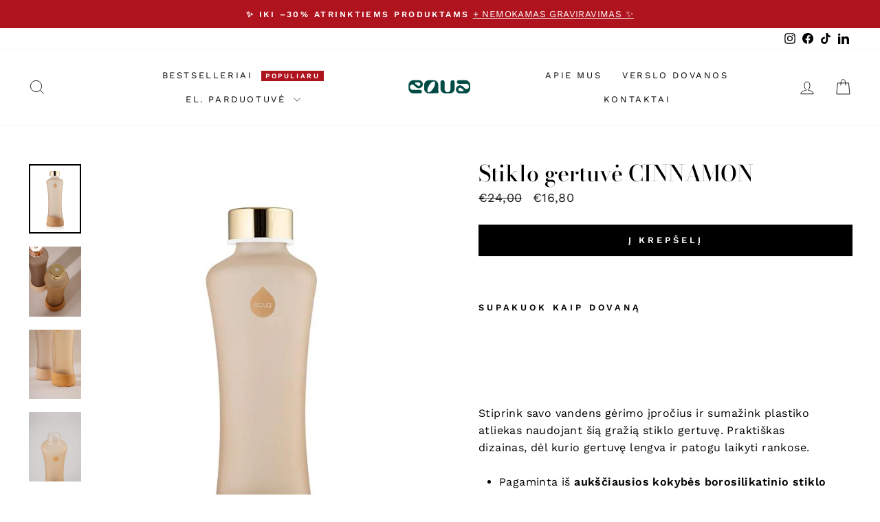

--- FILE ---
content_type: text/html; charset=utf-8
request_url: https://myequa.lt/products/stiklo-gertuve-cinnamon
body_size: 37320
content:
<!doctype html>
<html class="no-js" lang="lt-LT" dir="ltr">
<head>
  <meta charset="utf-8">
  <meta http-equiv="X-UA-Compatible" content="IE=edge,chrome=1">
  <meta name="viewport" content="width=device-width,initial-scale=1">
  <meta name="theme-color" content="#000000">
  <link rel="canonical" href="https://myequa.lt/products/stiklo-gertuve-cinnamon">
  <link rel="preconnect" href="https://cdn.shopify.com" crossorigin>
  <link rel="preconnect" href="https://fonts.shopifycdn.com" crossorigin>
  <link rel="dns-prefetch" href="https://productreviews.shopifycdn.com">
  <link rel="dns-prefetch" href="https://ajax.googleapis.com">
  <link rel="dns-prefetch" href="https://maps.googleapis.com">
  <link rel="dns-prefetch" href="https://maps.gstatic.com"><link rel="shortcut icon" href="//myequa.lt/cdn/shop/files/32x32-equa-logo_1_32x32_ba60503b-f2df-48ab-a715-abe0995fffe7_32x32.webp?v=1699387804" type="image/png" /><title>Stiklo gertuvė CINNAMON
&ndash; EQUA
</title>
<meta name="description" content="Stiprink savo vandens gėrimo įpročius ir sumažink plastiko atliekas naudojant šią gražią stiklo gertuvę. Praktiškas dizainas, dėl kurio gertuvę lengva ir patogu laikyti rankose. Pagaminta iš aukščiausios kokybės borosilikatinio stiklo Gertuvės talpa 550 ml Kamštelis 100% nepralaidus Atspari temperatūros pokyčiams, todė"><meta property="og:site_name" content="EQUA">
  <meta property="og:url" content="https://myequa.lt/products/stiklo-gertuve-cinnamon">
  <meta property="og:title" content="Stiklo gertuvė CINNAMON">
  <meta property="og:type" content="product">
  <meta property="og:description" content="Stiprink savo vandens gėrimo įpročius ir sumažink plastiko atliekas naudojant šią gražią stiklo gertuvę. Praktiškas dizainas, dėl kurio gertuvę lengva ir patogu laikyti rankose. Pagaminta iš aukščiausios kokybės borosilikatinio stiklo Gertuvės talpa 550 ml Kamštelis 100% nepralaidus Atspari temperatūros pokyčiams, todė"><meta property="og:image" content="http://myequa.lt/cdn/shop/products/equa-cinnamon-glass-bottle-matte_740x_223f302e-e7e0-4735-9714-1bd6141169d7.jpg?v=1637243306">
    <meta property="og:image:secure_url" content="https://myequa.lt/cdn/shop/products/equa-cinnamon-glass-bottle-matte_740x_223f302e-e7e0-4735-9714-1bd6141169d7.jpg?v=1637243306">
    <meta property="og:image:width" content="600">
    <meta property="og:image:height" content="800"><meta name="twitter:site" content="@">
  <meta name="twitter:card" content="summary_large_image">
  <meta name="twitter:title" content="Stiklo gertuvė CINNAMON">
  <meta name="twitter:description" content="Stiprink savo vandens gėrimo įpročius ir sumažink plastiko atliekas naudojant šią gražią stiklo gertuvę. Praktiškas dizainas, dėl kurio gertuvę lengva ir patogu laikyti rankose. Pagaminta iš aukščiausios kokybės borosilikatinio stiklo Gertuvės talpa 550 ml Kamštelis 100% nepralaidus Atspari temperatūros pokyčiams, todė">
<style data-shopify>@font-face {
  font-family: "Bodoni Moda";
  font-weight: 500;
  font-style: normal;
  font-display: swap;
  src: url("//myequa.lt/cdn/fonts/bodoni_moda/bodonimoda_n5.36d0da1db617c453fb46e8089790ab6dc72c2356.woff2") format("woff2"),
       url("//myequa.lt/cdn/fonts/bodoni_moda/bodonimoda_n5.40f612bab009769f87511096f185d9228ad3baa3.woff") format("woff");
}

  @font-face {
  font-family: "Work Sans";
  font-weight: 400;
  font-style: normal;
  font-display: swap;
  src: url("//myequa.lt/cdn/fonts/work_sans/worksans_n4.b7973b3d07d0ace13de1b1bea9c45759cdbe12cf.woff2") format("woff2"),
       url("//myequa.lt/cdn/fonts/work_sans/worksans_n4.cf5ceb1e6d373a9505e637c1aff0a71d0959556d.woff") format("woff");
}


  @font-face {
  font-family: "Work Sans";
  font-weight: 600;
  font-style: normal;
  font-display: swap;
  src: url("//myequa.lt/cdn/fonts/work_sans/worksans_n6.75811c3bd5161ea6e3ceb2d48ca889388f9bd5fe.woff2") format("woff2"),
       url("//myequa.lt/cdn/fonts/work_sans/worksans_n6.defcf26f28f3fa3df4555714d3f2e0f1217d7772.woff") format("woff");
}

  @font-face {
  font-family: "Work Sans";
  font-weight: 400;
  font-style: italic;
  font-display: swap;
  src: url("//myequa.lt/cdn/fonts/work_sans/worksans_i4.16ff51e3e71fc1d09ff97b9ff9ccacbeeb384ec4.woff2") format("woff2"),
       url("//myequa.lt/cdn/fonts/work_sans/worksans_i4.ed4a1418cba5b7f04f79e4d5c8a5f1a6bd34f23b.woff") format("woff");
}

  @font-face {
  font-family: "Work Sans";
  font-weight: 600;
  font-style: italic;
  font-display: swap;
  src: url("//myequa.lt/cdn/fonts/work_sans/worksans_i6.78fba5461dc3c46449871ad9378fc3fd89177502.woff2") format("woff2"),
       url("//myequa.lt/cdn/fonts/work_sans/worksans_i6.e96d1853127697ea13d53cd7adc74309426a22a9.woff") format("woff");
}

</style><link href="//myequa.lt/cdn/shop/t/4/assets/theme.css?v=151992617103444250171764788588" rel="stylesheet" type="text/css" media="all" />
<style data-shopify>:root {
    --typeHeaderPrimary: "Bodoni Moda";
    --typeHeaderFallback: serif;
    --typeHeaderSize: 38px;
    --typeHeaderWeight: 500;
    --typeHeaderLineHeight: 1;
    --typeHeaderSpacing: 0.0em;

    --typeBasePrimary:"Work Sans";
    --typeBaseFallback:sans-serif;
    --typeBaseSize: 16px;
    --typeBaseWeight: 400;
    --typeBaseSpacing: 0.025em;
    --typeBaseLineHeight: 1.6;
    --typeBaselineHeightMinus01: 1.5;

    --typeCollectionTitle: 18px;

    --iconWeight: 2px;
    --iconLinecaps: miter;

    
        --buttonRadius: 0;
    

    --colorGridOverlayOpacity: 0.1;
    }

    .placeholder-content {
    background-image: linear-gradient(100deg, #ffffff 40%, #f7f7f7 63%, #ffffff 79%);
    }</style><script>
    document.documentElement.className = document.documentElement.className.replace('no-js', 'js');

    window.theme = window.theme || {};
    theme.routes = {
      home: "/",
      cart: "/cart.js",
      cartPage: "/cart",
      cartAdd: "/cart/add.js",
      cartChange: "/cart/change.js",
      search: "/search",
      predictiveSearch: "/search/suggest"
    };
    theme.strings = {
      soldOut: "Išparduota",
      unavailable: "Nepasiekiamas",
      inStockLabel: "Yra sandėlyje",
      oneStockLabel: "Liko nedaug sandelyje - [count] produktas",
      otherStockLabel: "Liko nedaug sandelyje - [count] produktų",
      willNotShipUntil: "Neišsiųsime iki [date]",
      willBeInStockAfter: "Turėsime sandėlyje po [date]",
      waitingForStock: "Inventorius kelyje",
      savePrice: "Sutaupykite [saved_amount]",
      cartEmpty: "Jūsų krepšelis šiuo metu tuščias.",
      cartTermsConfirmation: "Norėdami apmokėti, turite sutikti su sąlygomis ir taisyklėmis",
      searchCollections: "Kolekcijos:",
      searchPages: "Puslapiai:",
      searchArticles: "Straipsniai:",
      productFrom: "nuo ",
      maxQuantity: "Galite turėti tik [quantity] [title] krepšelyje."
    };
    theme.settings = {
      cartType: "drawer",
      isCustomerTemplate: false,
      moneyFormat: "€{{amount_with_comma_separator}}",
      saveType: "percent",
      productImageSize: "natural",
      productImageCover: false,
      predictiveSearch: true,
      predictiveSearchType: null,
      predictiveSearchVendor: false,
      predictiveSearchPrice: false,
      quickView: true,
      themeName: 'Impulse',
      themeVersion: "7.4.0"
    };
  </script>

  <script>window.performance && window.performance.mark && window.performance.mark('shopify.content_for_header.start');</script><meta id="shopify-digital-wallet" name="shopify-digital-wallet" content="/48688758933/digital_wallets/dialog">
<meta name="shopify-checkout-api-token" content="a400db88e1a9693969b9683ef7f7e63f">
<link rel="alternate" type="application/json+oembed" href="https://myequa.lt/products/stiklo-gertuve-cinnamon.oembed">
<script async="async" src="/checkouts/internal/preloads.js?locale=lt-LT"></script>
<link rel="preconnect" href="https://shop.app" crossorigin="anonymous">
<script async="async" src="https://shop.app/checkouts/internal/preloads.js?locale=lt-LT&shop_id=48688758933" crossorigin="anonymous"></script>
<script id="apple-pay-shop-capabilities" type="application/json">{"shopId":48688758933,"countryCode":"LT","currencyCode":"EUR","merchantCapabilities":["supports3DS"],"merchantId":"gid:\/\/shopify\/Shop\/48688758933","merchantName":"EQUA","requiredBillingContactFields":["postalAddress","email","phone"],"requiredShippingContactFields":["postalAddress","email","phone"],"shippingType":"shipping","supportedNetworks":["visa","masterCard","amex"],"total":{"type":"pending","label":"EQUA","amount":"1.00"},"shopifyPaymentsEnabled":true,"supportsSubscriptions":true}</script>
<script id="shopify-features" type="application/json">{"accessToken":"a400db88e1a9693969b9683ef7f7e63f","betas":["rich-media-storefront-analytics"],"domain":"myequa.lt","predictiveSearch":true,"shopId":48688758933,"locale":"lt"}</script>
<script>var Shopify = Shopify || {};
Shopify.shop = "myequa-lithuania.myshopify.com";
Shopify.locale = "lt-LT";
Shopify.currency = {"active":"EUR","rate":"1.0"};
Shopify.country = "LT";
Shopify.theme = {"name":"My Equa new [equa.com]","id":152729583952,"schema_name":"Impulse","schema_version":"7.4.0","theme_store_id":857,"role":"main"};
Shopify.theme.handle = "null";
Shopify.theme.style = {"id":null,"handle":null};
Shopify.cdnHost = "myequa.lt/cdn";
Shopify.routes = Shopify.routes || {};
Shopify.routes.root = "/";</script>
<script type="module">!function(o){(o.Shopify=o.Shopify||{}).modules=!0}(window);</script>
<script>!function(o){function n(){var o=[];function n(){o.push(Array.prototype.slice.apply(arguments))}return n.q=o,n}var t=o.Shopify=o.Shopify||{};t.loadFeatures=n(),t.autoloadFeatures=n()}(window);</script>
<script>
  window.ShopifyPay = window.ShopifyPay || {};
  window.ShopifyPay.apiHost = "shop.app\/pay";
  window.ShopifyPay.redirectState = null;
</script>
<script id="shop-js-analytics" type="application/json">{"pageType":"product"}</script>
<script defer="defer" async type="module" src="//myequa.lt/cdn/shopifycloud/shop-js/modules/v2/client.init-shop-cart-sync_BitP7-V2.lt-LT.esm.js"></script>
<script defer="defer" async type="module" src="//myequa.lt/cdn/shopifycloud/shop-js/modules/v2/chunk.common_ZkYXmWiT.esm.js"></script>
<script type="module">
  await import("//myequa.lt/cdn/shopifycloud/shop-js/modules/v2/client.init-shop-cart-sync_BitP7-V2.lt-LT.esm.js");
await import("//myequa.lt/cdn/shopifycloud/shop-js/modules/v2/chunk.common_ZkYXmWiT.esm.js");

  window.Shopify.SignInWithShop?.initShopCartSync?.({"fedCMEnabled":true,"windoidEnabled":true});

</script>
<script>
  window.Shopify = window.Shopify || {};
  if (!window.Shopify.featureAssets) window.Shopify.featureAssets = {};
  window.Shopify.featureAssets['shop-js'] = {"shop-cart-sync":["modules/v2/client.shop-cart-sync_CkB_hYyU.lt-LT.esm.js","modules/v2/chunk.common_ZkYXmWiT.esm.js"],"init-fed-cm":["modules/v2/client.init-fed-cm_EVRems9T.lt-LT.esm.js","modules/v2/chunk.common_ZkYXmWiT.esm.js"],"shop-button":["modules/v2/client.shop-button_N7T7Z8NR.lt-LT.esm.js","modules/v2/chunk.common_ZkYXmWiT.esm.js"],"shop-cash-offers":["modules/v2/client.shop-cash-offers_DdWaKrS4.lt-LT.esm.js","modules/v2/chunk.common_ZkYXmWiT.esm.js","modules/v2/chunk.modal_CNS5mA_4.esm.js"],"init-windoid":["modules/v2/client.init-windoid_x9duFx2z.lt-LT.esm.js","modules/v2/chunk.common_ZkYXmWiT.esm.js"],"init-shop-email-lookup-coordinator":["modules/v2/client.init-shop-email-lookup-coordinator_BiDsCFsH.lt-LT.esm.js","modules/v2/chunk.common_ZkYXmWiT.esm.js"],"shop-toast-manager":["modules/v2/client.shop-toast-manager_DnRCMeld.lt-LT.esm.js","modules/v2/chunk.common_ZkYXmWiT.esm.js"],"shop-login-button":["modules/v2/client.shop-login-button_CSRI6Yzy.lt-LT.esm.js","modules/v2/chunk.common_ZkYXmWiT.esm.js","modules/v2/chunk.modal_CNS5mA_4.esm.js"],"avatar":["modules/v2/client.avatar_BTnouDA3.lt-LT.esm.js"],"pay-button":["modules/v2/client.pay-button_BM_4Y8Iy.lt-LT.esm.js","modules/v2/chunk.common_ZkYXmWiT.esm.js"],"init-shop-cart-sync":["modules/v2/client.init-shop-cart-sync_BitP7-V2.lt-LT.esm.js","modules/v2/chunk.common_ZkYXmWiT.esm.js"],"init-customer-accounts":["modules/v2/client.init-customer-accounts_CVB8DtWW.lt-LT.esm.js","modules/v2/client.shop-login-button_CSRI6Yzy.lt-LT.esm.js","modules/v2/chunk.common_ZkYXmWiT.esm.js","modules/v2/chunk.modal_CNS5mA_4.esm.js"],"init-shop-for-new-customer-accounts":["modules/v2/client.init-shop-for-new-customer-accounts_C4kXr5hE.lt-LT.esm.js","modules/v2/client.shop-login-button_CSRI6Yzy.lt-LT.esm.js","modules/v2/chunk.common_ZkYXmWiT.esm.js","modules/v2/chunk.modal_CNS5mA_4.esm.js"],"init-customer-accounts-sign-up":["modules/v2/client.init-customer-accounts-sign-up_BVH6wLq7.lt-LT.esm.js","modules/v2/client.shop-login-button_CSRI6Yzy.lt-LT.esm.js","modules/v2/chunk.common_ZkYXmWiT.esm.js","modules/v2/chunk.modal_CNS5mA_4.esm.js"],"checkout-modal":["modules/v2/client.checkout-modal_DlED-Ob6.lt-LT.esm.js","modules/v2/chunk.common_ZkYXmWiT.esm.js","modules/v2/chunk.modal_CNS5mA_4.esm.js"],"shop-follow-button":["modules/v2/client.shop-follow-button_Dw7Ioi6k.lt-LT.esm.js","modules/v2/chunk.common_ZkYXmWiT.esm.js","modules/v2/chunk.modal_CNS5mA_4.esm.js"],"lead-capture":["modules/v2/client.lead-capture_6u-zOSVg.lt-LT.esm.js","modules/v2/chunk.common_ZkYXmWiT.esm.js","modules/v2/chunk.modal_CNS5mA_4.esm.js"],"shop-login":["modules/v2/client.shop-login_DGKO14yu.lt-LT.esm.js","modules/v2/chunk.common_ZkYXmWiT.esm.js","modules/v2/chunk.modal_CNS5mA_4.esm.js"],"payment-terms":["modules/v2/client.payment-terms_B_5iCefy.lt-LT.esm.js","modules/v2/chunk.common_ZkYXmWiT.esm.js","modules/v2/chunk.modal_CNS5mA_4.esm.js"]};
</script>
<script>(function() {
  var isLoaded = false;
  function asyncLoad() {
    if (isLoaded) return;
    isLoaded = true;
    var urls = ["https:\/\/loox.io\/widget\/NkZxIl2pTn\/loox.1660207407537.js?shop=myequa-lithuania.myshopify.com","https:\/\/storage.nfcube.com\/instafeed-4654fa7e7f6c81fd582ad81a1c7ebaaf.js?shop=myequa-lithuania.myshopify.com"];
    for (var i = 0; i < urls.length; i++) {
      var s = document.createElement('script');
      s.type = 'text/javascript';
      s.async = true;
      s.src = urls[i];
      var x = document.getElementsByTagName('script')[0];
      x.parentNode.insertBefore(s, x);
    }
  };
  if(window.attachEvent) {
    window.attachEvent('onload', asyncLoad);
  } else {
    window.addEventListener('load', asyncLoad, false);
  }
})();</script>
<script id="__st">var __st={"a":48688758933,"offset":7200,"reqid":"d26ccdb6-358a-4621-af78-13a6829946f5-1768426118","pageurl":"myequa.lt\/products\/stiklo-gertuve-cinnamon","u":"d35eaa80600a","p":"product","rtyp":"product","rid":7452975694037};</script>
<script>window.ShopifyPaypalV4VisibilityTracking = true;</script>
<script id="captcha-bootstrap">!function(){'use strict';const t='contact',e='account',n='new_comment',o=[[t,t],['blogs',n],['comments',n],[t,'customer']],c=[[e,'customer_login'],[e,'guest_login'],[e,'recover_customer_password'],[e,'create_customer']],r=t=>t.map((([t,e])=>`form[action*='/${t}']:not([data-nocaptcha='true']) input[name='form_type'][value='${e}']`)).join(','),a=t=>()=>t?[...document.querySelectorAll(t)].map((t=>t.form)):[];function s(){const t=[...o],e=r(t);return a(e)}const i='password',u='form_key',d=['recaptcha-v3-token','g-recaptcha-response','h-captcha-response',i],f=()=>{try{return window.sessionStorage}catch{return}},m='__shopify_v',_=t=>t.elements[u];function p(t,e,n=!1){try{const o=window.sessionStorage,c=JSON.parse(o.getItem(e)),{data:r}=function(t){const{data:e,action:n}=t;return t[m]||n?{data:e,action:n}:{data:t,action:n}}(c);for(const[e,n]of Object.entries(r))t.elements[e]&&(t.elements[e].value=n);n&&o.removeItem(e)}catch(o){console.error('form repopulation failed',{error:o})}}const l='form_type',E='cptcha';function T(t){t.dataset[E]=!0}const w=window,h=w.document,L='Shopify',v='ce_forms',y='captcha';let A=!1;((t,e)=>{const n=(g='f06e6c50-85a8-45c8-87d0-21a2b65856fe',I='https://cdn.shopify.com/shopifycloud/storefront-forms-hcaptcha/ce_storefront_forms_captcha_hcaptcha.v1.5.2.iife.js',D={infoText:'Saugo „hCaptcha“',privacyText:'Privatumas',termsText:'Sąlygos'},(t,e,n)=>{const o=w[L][v],c=o.bindForm;if(c)return c(t,g,e,D).then(n);var r;o.q.push([[t,g,e,D],n]),r=I,A||(h.body.append(Object.assign(h.createElement('script'),{id:'captcha-provider',async:!0,src:r})),A=!0)});var g,I,D;w[L]=w[L]||{},w[L][v]=w[L][v]||{},w[L][v].q=[],w[L][y]=w[L][y]||{},w[L][y].protect=function(t,e){n(t,void 0,e),T(t)},Object.freeze(w[L][y]),function(t,e,n,w,h,L){const[v,y,A,g]=function(t,e,n){const i=e?o:[],u=t?c:[],d=[...i,...u],f=r(d),m=r(i),_=r(d.filter((([t,e])=>n.includes(e))));return[a(f),a(m),a(_),s()]}(w,h,L),I=t=>{const e=t.target;return e instanceof HTMLFormElement?e:e&&e.form},D=t=>v().includes(t);t.addEventListener('submit',(t=>{const e=I(t);if(!e)return;const n=D(e)&&!e.dataset.hcaptchaBound&&!e.dataset.recaptchaBound,o=_(e),c=g().includes(e)&&(!o||!o.value);(n||c)&&t.preventDefault(),c&&!n&&(function(t){try{if(!f())return;!function(t){const e=f();if(!e)return;const n=_(t);if(!n)return;const o=n.value;o&&e.removeItem(o)}(t);const e=Array.from(Array(32),(()=>Math.random().toString(36)[2])).join('');!function(t,e){_(t)||t.append(Object.assign(document.createElement('input'),{type:'hidden',name:u})),t.elements[u].value=e}(t,e),function(t,e){const n=f();if(!n)return;const o=[...t.querySelectorAll(`input[type='${i}']`)].map((({name:t})=>t)),c=[...d,...o],r={};for(const[a,s]of new FormData(t).entries())c.includes(a)||(r[a]=s);n.setItem(e,JSON.stringify({[m]:1,action:t.action,data:r}))}(t,e)}catch(e){console.error('failed to persist form',e)}}(e),e.submit())}));const S=(t,e)=>{t&&!t.dataset[E]&&(n(t,e.some((e=>e===t))),T(t))};for(const o of['focusin','change'])t.addEventListener(o,(t=>{const e=I(t);D(e)&&S(e,y())}));const B=e.get('form_key'),M=e.get(l),P=B&&M;t.addEventListener('DOMContentLoaded',(()=>{const t=y();if(P)for(const e of t)e.elements[l].value===M&&p(e,B);[...new Set([...A(),...v().filter((t=>'true'===t.dataset.shopifyCaptcha))])].forEach((e=>S(e,t)))}))}(h,new URLSearchParams(w.location.search),n,t,e,['guest_login'])})(!0,!0)}();</script>
<script integrity="sha256-4kQ18oKyAcykRKYeNunJcIwy7WH5gtpwJnB7kiuLZ1E=" data-source-attribution="shopify.loadfeatures" defer="defer" src="//myequa.lt/cdn/shopifycloud/storefront/assets/storefront/load_feature-a0a9edcb.js" crossorigin="anonymous"></script>
<script crossorigin="anonymous" defer="defer" src="//myequa.lt/cdn/shopifycloud/storefront/assets/shopify_pay/storefront-65b4c6d7.js?v=20250812"></script>
<script data-source-attribution="shopify.dynamic_checkout.dynamic.init">var Shopify=Shopify||{};Shopify.PaymentButton=Shopify.PaymentButton||{isStorefrontPortableWallets:!0,init:function(){window.Shopify.PaymentButton.init=function(){};var t=document.createElement("script");t.src="https://myequa.lt/cdn/shopifycloud/portable-wallets/latest/portable-wallets.lt.js",t.type="module",document.head.appendChild(t)}};
</script>
<script data-source-attribution="shopify.dynamic_checkout.buyer_consent">
  function portableWalletsHideBuyerConsent(e){var t=document.getElementById("shopify-buyer-consent"),n=document.getElementById("shopify-subscription-policy-button");t&&n&&(t.classList.add("hidden"),t.setAttribute("aria-hidden","true"),n.removeEventListener("click",e))}function portableWalletsShowBuyerConsent(e){var t=document.getElementById("shopify-buyer-consent"),n=document.getElementById("shopify-subscription-policy-button");t&&n&&(t.classList.remove("hidden"),t.removeAttribute("aria-hidden"),n.addEventListener("click",e))}window.Shopify?.PaymentButton&&(window.Shopify.PaymentButton.hideBuyerConsent=portableWalletsHideBuyerConsent,window.Shopify.PaymentButton.showBuyerConsent=portableWalletsShowBuyerConsent);
</script>
<script data-source-attribution="shopify.dynamic_checkout.cart.bootstrap">document.addEventListener("DOMContentLoaded",(function(){function t(){return document.querySelector("shopify-accelerated-checkout-cart, shopify-accelerated-checkout")}if(t())Shopify.PaymentButton.init();else{new MutationObserver((function(e,n){t()&&(Shopify.PaymentButton.init(),n.disconnect())})).observe(document.body,{childList:!0,subtree:!0})}}));
</script>
<script id='scb4127' type='text/javascript' async='' src='https://myequa.lt/cdn/shopifycloud/privacy-banner/storefront-banner.js'></script><link id="shopify-accelerated-checkout-styles" rel="stylesheet" media="screen" href="https://myequa.lt/cdn/shopifycloud/portable-wallets/latest/accelerated-checkout-backwards-compat.css" crossorigin="anonymous">
<style id="shopify-accelerated-checkout-cart">
        #shopify-buyer-consent {
  margin-top: 1em;
  display: inline-block;
  width: 100%;
}

#shopify-buyer-consent.hidden {
  display: none;
}

#shopify-subscription-policy-button {
  background: none;
  border: none;
  padding: 0;
  text-decoration: underline;
  font-size: inherit;
  cursor: pointer;
}

#shopify-subscription-policy-button::before {
  box-shadow: none;
}

      </style>

<script>window.performance && window.performance.mark && window.performance.mark('shopify.content_for_header.end');</script>

  <script src="//myequa.lt/cdn/shop/t/4/assets/vendor-scripts-v11.js" defer="defer"></script><script src="//myequa.lt/cdn/shop/t/4/assets/theme.js?v=66447858802808184731694073539" defer="defer"></script>

	<script>var loox_global_hash = '1767730872819';</script><style>.loox-reviews-default { max-width: 1200px; margin: 0 auto; }.loox-rating .loox-icon { color:#000000; }
:root { --lxs-rating-icon-color: #000000; }</style>
<script type="text/javascript">if(typeof window.hulkappsWishlist === 'undefined') {
        window.hulkappsWishlist = {};
        }
        window.hulkappsWishlist.baseURL = '/apps/advanced-wishlist/api';
        window.hulkappsWishlist.hasAppBlockSupport = '1';
        </script>
<!--Gem_Page_Header_Script-->
<!-- "snippets/gem-app-header-scripts.liquid" was not rendered, the associated app was uninstalled -->
<!--End_Gem_Page_Header_Script-->



    

    

    
  
<!-- BEGIN app block: shopify://apps/klaviyo-email-marketing-sms/blocks/klaviyo-onsite-embed/2632fe16-c075-4321-a88b-50b567f42507 -->












  <script async src="https://static.klaviyo.com/onsite/js/RagGZi/klaviyo.js?company_id=RagGZi"></script>
  <script>!function(){if(!window.klaviyo){window._klOnsite=window._klOnsite||[];try{window.klaviyo=new Proxy({},{get:function(n,i){return"push"===i?function(){var n;(n=window._klOnsite).push.apply(n,arguments)}:function(){for(var n=arguments.length,o=new Array(n),w=0;w<n;w++)o[w]=arguments[w];var t="function"==typeof o[o.length-1]?o.pop():void 0,e=new Promise((function(n){window._klOnsite.push([i].concat(o,[function(i){t&&t(i),n(i)}]))}));return e}}})}catch(n){window.klaviyo=window.klaviyo||[],window.klaviyo.push=function(){var n;(n=window._klOnsite).push.apply(n,arguments)}}}}();</script>

  
    <script id="viewed_product">
      if (item == null) {
        var _learnq = _learnq || [];

        var MetafieldReviews = null
        var MetafieldYotpoRating = null
        var MetafieldYotpoCount = null
        var MetafieldLooxRating = null
        var MetafieldLooxCount = null
        var okendoProduct = null
        var okendoProductReviewCount = null
        var okendoProductReviewAverageValue = null
        try {
          // The following fields are used for Customer Hub recently viewed in order to add reviews.
          // This information is not part of __kla_viewed. Instead, it is part of __kla_viewed_reviewed_items
          MetafieldReviews = {};
          MetafieldYotpoRating = null
          MetafieldYotpoCount = null
          MetafieldLooxRating = null
          MetafieldLooxCount = null

          okendoProduct = null
          // If the okendo metafield is not legacy, it will error, which then requires the new json formatted data
          if (okendoProduct && 'error' in okendoProduct) {
            okendoProduct = null
          }
          okendoProductReviewCount = okendoProduct ? okendoProduct.reviewCount : null
          okendoProductReviewAverageValue = okendoProduct ? okendoProduct.reviewAverageValue : null
        } catch (error) {
          console.error('Error in Klaviyo onsite reviews tracking:', error);
        }

        var item = {
          Name: "Stiklo gertuvė CINNAMON",
          ProductID: 7452975694037,
          Categories: ["Dovanos iki 20 EUR","DOVANŲ IDĖJOS","Gertuvės","Gertuvės su silikono apsauga","Helovynas","Karščiausi pasiūlymai 🔥","Klientų mėgstamiausi ❤","Naujienos","Produktai","RUDENS KOLEKCIJA","Specialūs pasiūlymai","Squeeze kolekcija","Stiklo gertuvės","Stiklo gertuvės su silikono apsauga","Su meile, MAMAI ♡","Valentino diena","Vasaros išpardavimas 🔥"],
          ImageURL: "https://myequa.lt/cdn/shop/products/equa-cinnamon-glass-bottle-matte_740x_223f302e-e7e0-4735-9714-1bd6141169d7_grande.jpg?v=1637243306",
          URL: "https://myequa.lt/products/stiklo-gertuve-cinnamon",
          Brand: "Myequa.lt",
          Price: "€16,80",
          Value: "16,80",
          CompareAtPrice: "€24,00"
        };
        _learnq.push(['track', 'Viewed Product', item]);
        _learnq.push(['trackViewedItem', {
          Title: item.Name,
          ItemId: item.ProductID,
          Categories: item.Categories,
          ImageUrl: item.ImageURL,
          Url: item.URL,
          Metadata: {
            Brand: item.Brand,
            Price: item.Price,
            Value: item.Value,
            CompareAtPrice: item.CompareAtPrice
          },
          metafields:{
            reviews: MetafieldReviews,
            yotpo:{
              rating: MetafieldYotpoRating,
              count: MetafieldYotpoCount,
            },
            loox:{
              rating: MetafieldLooxRating,
              count: MetafieldLooxCount,
            },
            okendo: {
              rating: okendoProductReviewAverageValue,
              count: okendoProductReviewCount,
            }
          }
        }]);
      }
    </script>
  




  <script>
    window.klaviyoReviewsProductDesignMode = false
  </script>







<!-- END app block --><!-- BEGIN app block: shopify://apps/zepto-product-personalizer/blocks/product_personalizer_main/7411210d-7b32-4c09-9455-e129e3be4729 --><!-- BEGIN app snippet: product-personalizer -->



  
 
 


<style>.pplr_add_to_cart{display:none !important;}</style><div id="pplr-7452975694037" data-id="7452975694037" class="product-personalizer" data-handle="stiklo-gertuve-cinnamon"></div>
  
<script type='text/javascript'>
  window.pplr_variant_product = [];
  
  
  
  
  window.pplr_inv_product = [];
   
  if (typeof product_personalizer == 'undefined') {
  var product_personalizer = {"cstmfy_req":"1"};
  }
  if (typeof pplr_product == 'undefined') {
    var pplr_product = {"id":7452975694037,"title":"Stiklo gertuvė CINNAMON","handle":"stiklo-gertuve-cinnamon","description":"\u003cp data-mce-fragment=\"1\"\u003e\u003cspan data-mce-fragment=\"1\"\u003eStiprink savo vandens gėrimo įpročius ir sumažink plastiko atliekas naudojant šią gražią stiklo gertuvę. Praktiškas dizainas, dėl kurio gertuvę lengva ir patogu laikyti rankose.\u003c\/span\u003e\u003c\/p\u003e\n\u003cul\u003e\n\u003cli\u003e\u003cspan data-mce-fragment=\"1\"\u003ePagaminta iš\u003cstrong data-mce-fragment=\"1\"\u003e aukščiausios kokybės borosilikatinio stiklo\u003c\/strong\u003e\u003c\/span\u003e\u003c\/li\u003e\n\u003cli\u003e\u003cspan data-mce-fragment=\"1\"\u003eGertuvės talpa \u003cstrong\u003e5\u003c\/strong\u003e\u003cstrong data-mce-fragment=\"1\"\u003e50 ml\u003c\/strong\u003e\u003c\/span\u003e\u003c\/li\u003e\n\u003cli\u003e\u003cspan data-mce-fragment=\"1\"\u003eKamštelis \u003cstrong data-mce-fragment=\"1\"\u003e100% nepralaidus\u003cbr data-mce-fragment=\"1\"\u003e\u003c\/strong\u003e\u003c\/span\u003e\u003c\/li\u003e\n\u003cli\u003e\u003cspan data-mce-fragment=\"1\"\u003eAtspari temperatūros pokyčiams, todėl gali mėgautis karšta arbata\u003c\/span\u003e\u003c\/li\u003e\n\u003cli\u003e\u003cspan data-mce-fragment=\"1\"\u003eGertuvės forma pritaikyta patogiam laikymui delne\u003c\/span\u003e\u003c\/li\u003e\n\u003cli\u003e\u003cspan data-mce-fragment=\"1\"\u003eSilikonas – papildoma apsauga nuo dūžių\u003c\/span\u003e\u003c\/li\u003e\n\u003cli\u003e\u003cspan data-mce-fragment=\"1\"\u003eGalimos skirtingos spalvų kombinacijos\u003c\/span\u003e\u003c\/li\u003e\n\u003c\/ul\u003e\n\u003cp data-mce-fragment=\"1\"\u003e\u003cstrong data-mce-fragment=\"1\"\u003eMatmenys:\u003c\/strong\u003e\u003c\/p\u003e\n\u003cul data-mce-fragment=\"1\"\u003e\n\u003cli data-mce-fragment=\"1\"\u003eGertuvės tūris:\u003cspan data-mce-fragment=\"1\"\u003e 5\u003c\/span\u003e50\u003cspan data-mce-fragment=\"1\"\u003e \u003c\/span\u003eml\u003c\/li\u003e\n\u003cli data-mce-fragment=\"1\"\u003eAukštis: 24 cm\u003c\/li\u003e\n\u003cli data-mce-fragment=\"1\"\u003eSkersmuo: 7,5 cm\u003c\/li\u003e\n\u003cli data-mce-fragment=\"1\"\u003eGeriamosios angos skersmuo: 3,5 cm\u003c\/li\u003e\n\u003cli data-mce-fragment=\"1\"\u003eSvoris: 346 g\u003c\/li\u003e\n\u003c\/ul\u003e\n\u003cp style=\"font-weight: 400;\" data-mce-fragment=\"1\" data-mce-style=\"font-weight: 400;\"\u003e\u003cspan\u003e*Realios prekės išvaizda gali skirtis nuo produkto nuotraukos patalpintos svetainėje.\u003c\/span\u003e\u003c\/p\u003e","published_at":"2021-11-18T15:48:59+02:00","created_at":"2021-11-18T15:47:53+02:00","vendor":"Myequa.lt","type":"","tags":["550ml","best","bronw","Darbui biure","equa","gertuves","gertuvessilikono","gertuvės iš stiklo","gold","myequa","orange","Silikono apsauga","SQUEEZE","stiklas","stiklinės gertuvės","stilingos gertuvės"],"price":1680,"price_min":1680,"price_max":1680,"available":true,"price_varies":false,"compare_at_price":2400,"compare_at_price_min":2400,"compare_at_price_max":2400,"compare_at_price_varies":false,"variants":[{"id":47661814710608,"title":"Default Title","option1":"Default Title","option2":null,"option3":null,"sku":"3830054683730","requires_shipping":true,"taxable":true,"featured_image":null,"available":true,"name":"Stiklo gertuvė CINNAMON","public_title":null,"options":["Default Title"],"price":1680,"weight":346,"compare_at_price":2400,"inventory_management":"shopify","barcode":"3830054683730","requires_selling_plan":false,"selling_plan_allocations":[]}],"images":["\/\/myequa.lt\/cdn\/shop\/products\/equa-cinnamon-glass-bottle-matte_740x_223f302e-e7e0-4735-9714-1bd6141169d7.jpg?v=1637243306","\/\/myequa.lt\/cdn\/shop\/products\/equa-squeeze-cinnamon-ginger-02_1_740x_aaa48b3d-6c03-4e62-b730-d09cc5443b34.jpg?v=1637243306","\/\/myequa.lt\/cdn\/shop\/products\/equa-cinnamon-ginger-glass-water-bottles-matte-gold-silicone_740x_178dfd99-2722-4036-87cc-75347f472aed.jpg?v=1637243306","\/\/myequa.lt\/cdn\/shop\/products\/equa-cinnamon-water-bottle-opening-mouth_740x_c5929b99-3954-41bf-ac52-7d80c521dc9a.jpg?v=1637243306"],"featured_image":"\/\/myequa.lt\/cdn\/shop\/products\/equa-cinnamon-glass-bottle-matte_740x_223f302e-e7e0-4735-9714-1bd6141169d7.jpg?v=1637243306","options":["Title"],"media":[{"alt":null,"id":28670017274069,"position":1,"preview_image":{"aspect_ratio":0.75,"height":800,"width":600,"src":"\/\/myequa.lt\/cdn\/shop\/products\/equa-cinnamon-glass-bottle-matte_740x_223f302e-e7e0-4735-9714-1bd6141169d7.jpg?v=1637243306"},"aspect_ratio":0.75,"height":800,"media_type":"image","src":"\/\/myequa.lt\/cdn\/shop\/products\/equa-cinnamon-glass-bottle-matte_740x_223f302e-e7e0-4735-9714-1bd6141169d7.jpg?v=1637243306","width":600},{"alt":null,"id":28670017339605,"position":2,"preview_image":{"aspect_ratio":0.75,"height":800,"width":600,"src":"\/\/myequa.lt\/cdn\/shop\/products\/equa-squeeze-cinnamon-ginger-02_1_740x_aaa48b3d-6c03-4e62-b730-d09cc5443b34.jpg?v=1637243306"},"aspect_ratio":0.75,"height":800,"media_type":"image","src":"\/\/myequa.lt\/cdn\/shop\/products\/equa-squeeze-cinnamon-ginger-02_1_740x_aaa48b3d-6c03-4e62-b730-d09cc5443b34.jpg?v=1637243306","width":600},{"alt":null,"id":28670017241301,"position":3,"preview_image":{"aspect_ratio":0.75,"height":800,"width":600,"src":"\/\/myequa.lt\/cdn\/shop\/products\/equa-cinnamon-ginger-glass-water-bottles-matte-gold-silicone_740x_178dfd99-2722-4036-87cc-75347f472aed.jpg?v=1637243306"},"aspect_ratio":0.75,"height":800,"media_type":"image","src":"\/\/myequa.lt\/cdn\/shop\/products\/equa-cinnamon-ginger-glass-water-bottles-matte-gold-silicone_740x_178dfd99-2722-4036-87cc-75347f472aed.jpg?v=1637243306","width":600},{"alt":null,"id":28670017306837,"position":4,"preview_image":{"aspect_ratio":0.75,"height":800,"width":600,"src":"\/\/myequa.lt\/cdn\/shop\/products\/equa-cinnamon-water-bottle-opening-mouth_740x_c5929b99-3954-41bf-ac52-7d80c521dc9a.jpg?v=1637243306"},"aspect_ratio":0.75,"height":800,"media_type":"image","src":"\/\/myequa.lt\/cdn\/shop\/products\/equa-cinnamon-water-bottle-opening-mouth_740x_c5929b99-3954-41bf-ac52-7d80c521dc9a.jpg?v=1637243306","width":600}],"requires_selling_plan":false,"selling_plan_groups":[],"content":"\u003cp data-mce-fragment=\"1\"\u003e\u003cspan data-mce-fragment=\"1\"\u003eStiprink savo vandens gėrimo įpročius ir sumažink plastiko atliekas naudojant šią gražią stiklo gertuvę. Praktiškas dizainas, dėl kurio gertuvę lengva ir patogu laikyti rankose.\u003c\/span\u003e\u003c\/p\u003e\n\u003cul\u003e\n\u003cli\u003e\u003cspan data-mce-fragment=\"1\"\u003ePagaminta iš\u003cstrong data-mce-fragment=\"1\"\u003e aukščiausios kokybės borosilikatinio stiklo\u003c\/strong\u003e\u003c\/span\u003e\u003c\/li\u003e\n\u003cli\u003e\u003cspan data-mce-fragment=\"1\"\u003eGertuvės talpa \u003cstrong\u003e5\u003c\/strong\u003e\u003cstrong data-mce-fragment=\"1\"\u003e50 ml\u003c\/strong\u003e\u003c\/span\u003e\u003c\/li\u003e\n\u003cli\u003e\u003cspan data-mce-fragment=\"1\"\u003eKamštelis \u003cstrong data-mce-fragment=\"1\"\u003e100% nepralaidus\u003cbr data-mce-fragment=\"1\"\u003e\u003c\/strong\u003e\u003c\/span\u003e\u003c\/li\u003e\n\u003cli\u003e\u003cspan data-mce-fragment=\"1\"\u003eAtspari temperatūros pokyčiams, todėl gali mėgautis karšta arbata\u003c\/span\u003e\u003c\/li\u003e\n\u003cli\u003e\u003cspan data-mce-fragment=\"1\"\u003eGertuvės forma pritaikyta patogiam laikymui delne\u003c\/span\u003e\u003c\/li\u003e\n\u003cli\u003e\u003cspan data-mce-fragment=\"1\"\u003eSilikonas – papildoma apsauga nuo dūžių\u003c\/span\u003e\u003c\/li\u003e\n\u003cli\u003e\u003cspan data-mce-fragment=\"1\"\u003eGalimos skirtingos spalvų kombinacijos\u003c\/span\u003e\u003c\/li\u003e\n\u003c\/ul\u003e\n\u003cp data-mce-fragment=\"1\"\u003e\u003cstrong data-mce-fragment=\"1\"\u003eMatmenys:\u003c\/strong\u003e\u003c\/p\u003e\n\u003cul data-mce-fragment=\"1\"\u003e\n\u003cli data-mce-fragment=\"1\"\u003eGertuvės tūris:\u003cspan data-mce-fragment=\"1\"\u003e 5\u003c\/span\u003e50\u003cspan data-mce-fragment=\"1\"\u003e \u003c\/span\u003eml\u003c\/li\u003e\n\u003cli data-mce-fragment=\"1\"\u003eAukštis: 24 cm\u003c\/li\u003e\n\u003cli data-mce-fragment=\"1\"\u003eSkersmuo: 7,5 cm\u003c\/li\u003e\n\u003cli data-mce-fragment=\"1\"\u003eGeriamosios angos skersmuo: 3,5 cm\u003c\/li\u003e\n\u003cli data-mce-fragment=\"1\"\u003eSvoris: 346 g\u003c\/li\u003e\n\u003c\/ul\u003e\n\u003cp style=\"font-weight: 400;\" data-mce-fragment=\"1\" data-mce-style=\"font-weight: 400;\"\u003e\u003cspan\u003e*Realios prekės išvaizda gali skirtis nuo produkto nuotraukos patalpintos svetainėje.\u003c\/span\u003e\u003c\/p\u003e"};
  }
  if (typeof pplr_shop_currency == 'undefined') {
  var pplr_shop_currency = "EUR";
  }
  if (typeof pplr_enabled_currencies_size == 'undefined') {
    var pplr_enabled_currencies_size = 1;
  }
  if (typeof pplr_money_formate == 'undefined') {
  var pplr_money_formate = "€{{amount_with_comma_separator}}";
  }
  if (typeof pplr_script_loaded == "undefined") {
    var pplr_script_loaded = true;
    var loadScript_p = function(url, callback) {
    var script = document.createElement("script")
    script.type = "text/javascript";
    script.setAttribute("defer", "defer");
    if (script.readyState) {
      script.onreadystatechange = function() {
        if (script.readyState == "loaded" ||
            script.readyState == "complete") {
          script.onreadystatechange = null;
          callback();
        }
      };
    } else {
      script.onload = function() {
        callback();
      };
    }
    script.src = url;
    document.getElementsByTagName("head")[0].appendChild(script);
  };
  if(product_personalizer['cstmfy_req']>0){
      loadScript_p('//cdn-zeptoapps.com/product-personalizer/canvas-script.php?shop=myequa-lithuania.myshopify.com&prid=7452975694037&kkr=tomato', function() {})
    }
  }
</script>

<!-- END app snippet -->
<!-- BEGIN app snippet: zepto_common --><script>
var pplr_cart = {"note":null,"attributes":{},"original_total_price":0,"total_price":0,"total_discount":0,"total_weight":0.0,"item_count":0,"items":[],"requires_shipping":false,"currency":"EUR","items_subtotal_price":0,"cart_level_discount_applications":[],"checkout_charge_amount":0};
var pplr_shop_currency = "EUR";
var pplr_enabled_currencies_size = 1;
var pplr_money_formate = "€{{amount_with_comma_separator}}";
var pplr_manual_theme_selector=["CartCount span","tr:has([name*=updates])","tr img:first",".cart__item--properties",".cart__item--price .cart__price",".cart__price",".pplr_item_remove",".ajaxcart__qty",".header__cart-price-bubble span[data-cart-price-bubble]","form[action*=cart] [name=checkout]","Spustelėkite norėdami peržiūrėti vaizdą","0","Discount Code {{ code }} is invalid","Discount code","Apply","#pplr_D_class","Subtotal","Shipping","EST. Total"];
</script>
<script defer src="//cdn-zeptoapps.com/product-personalizer/pplr_common.js?v=14" ></script><!-- END app snippet -->

<!-- END app block --><script src="https://cdn.shopify.com/extensions/019b8d54-2388-79d8-becc-d32a3afe2c7a/omnisend-50/assets/omnisend-in-shop.js" type="text/javascript" defer="defer"></script>
<link href="https://monorail-edge.shopifysvc.com" rel="dns-prefetch">
<script>(function(){if ("sendBeacon" in navigator && "performance" in window) {try {var session_token_from_headers = performance.getEntriesByType('navigation')[0].serverTiming.find(x => x.name == '_s').description;} catch {var session_token_from_headers = undefined;}var session_cookie_matches = document.cookie.match(/_shopify_s=([^;]*)/);var session_token_from_cookie = session_cookie_matches && session_cookie_matches.length === 2 ? session_cookie_matches[1] : "";var session_token = session_token_from_headers || session_token_from_cookie || "";function handle_abandonment_event(e) {var entries = performance.getEntries().filter(function(entry) {return /monorail-edge.shopifysvc.com/.test(entry.name);});if (!window.abandonment_tracked && entries.length === 0) {window.abandonment_tracked = true;var currentMs = Date.now();var navigation_start = performance.timing.navigationStart;var payload = {shop_id: 48688758933,url: window.location.href,navigation_start,duration: currentMs - navigation_start,session_token,page_type: "product"};window.navigator.sendBeacon("https://monorail-edge.shopifysvc.com/v1/produce", JSON.stringify({schema_id: "online_store_buyer_site_abandonment/1.1",payload: payload,metadata: {event_created_at_ms: currentMs,event_sent_at_ms: currentMs}}));}}window.addEventListener('pagehide', handle_abandonment_event);}}());</script>
<script id="web-pixels-manager-setup">(function e(e,d,r,n,o){if(void 0===o&&(o={}),!Boolean(null===(a=null===(i=window.Shopify)||void 0===i?void 0:i.analytics)||void 0===a?void 0:a.replayQueue)){var i,a;window.Shopify=window.Shopify||{};var t=window.Shopify;t.analytics=t.analytics||{};var s=t.analytics;s.replayQueue=[],s.publish=function(e,d,r){return s.replayQueue.push([e,d,r]),!0};try{self.performance.mark("wpm:start")}catch(e){}var l=function(){var e={modern:/Edge?\/(1{2}[4-9]|1[2-9]\d|[2-9]\d{2}|\d{4,})\.\d+(\.\d+|)|Firefox\/(1{2}[4-9]|1[2-9]\d|[2-9]\d{2}|\d{4,})\.\d+(\.\d+|)|Chrom(ium|e)\/(9{2}|\d{3,})\.\d+(\.\d+|)|(Maci|X1{2}).+ Version\/(15\.\d+|(1[6-9]|[2-9]\d|\d{3,})\.\d+)([,.]\d+|)( \(\w+\)|)( Mobile\/\w+|) Safari\/|Chrome.+OPR\/(9{2}|\d{3,})\.\d+\.\d+|(CPU[ +]OS|iPhone[ +]OS|CPU[ +]iPhone|CPU IPhone OS|CPU iPad OS)[ +]+(15[._]\d+|(1[6-9]|[2-9]\d|\d{3,})[._]\d+)([._]\d+|)|Android:?[ /-](13[3-9]|1[4-9]\d|[2-9]\d{2}|\d{4,})(\.\d+|)(\.\d+|)|Android.+Firefox\/(13[5-9]|1[4-9]\d|[2-9]\d{2}|\d{4,})\.\d+(\.\d+|)|Android.+Chrom(ium|e)\/(13[3-9]|1[4-9]\d|[2-9]\d{2}|\d{4,})\.\d+(\.\d+|)|SamsungBrowser\/([2-9]\d|\d{3,})\.\d+/,legacy:/Edge?\/(1[6-9]|[2-9]\d|\d{3,})\.\d+(\.\d+|)|Firefox\/(5[4-9]|[6-9]\d|\d{3,})\.\d+(\.\d+|)|Chrom(ium|e)\/(5[1-9]|[6-9]\d|\d{3,})\.\d+(\.\d+|)([\d.]+$|.*Safari\/(?![\d.]+ Edge\/[\d.]+$))|(Maci|X1{2}).+ Version\/(10\.\d+|(1[1-9]|[2-9]\d|\d{3,})\.\d+)([,.]\d+|)( \(\w+\)|)( Mobile\/\w+|) Safari\/|Chrome.+OPR\/(3[89]|[4-9]\d|\d{3,})\.\d+\.\d+|(CPU[ +]OS|iPhone[ +]OS|CPU[ +]iPhone|CPU IPhone OS|CPU iPad OS)[ +]+(10[._]\d+|(1[1-9]|[2-9]\d|\d{3,})[._]\d+)([._]\d+|)|Android:?[ /-](13[3-9]|1[4-9]\d|[2-9]\d{2}|\d{4,})(\.\d+|)(\.\d+|)|Mobile Safari.+OPR\/([89]\d|\d{3,})\.\d+\.\d+|Android.+Firefox\/(13[5-9]|1[4-9]\d|[2-9]\d{2}|\d{4,})\.\d+(\.\d+|)|Android.+Chrom(ium|e)\/(13[3-9]|1[4-9]\d|[2-9]\d{2}|\d{4,})\.\d+(\.\d+|)|Android.+(UC? ?Browser|UCWEB|U3)[ /]?(15\.([5-9]|\d{2,})|(1[6-9]|[2-9]\d|\d{3,})\.\d+)\.\d+|SamsungBrowser\/(5\.\d+|([6-9]|\d{2,})\.\d+)|Android.+MQ{2}Browser\/(14(\.(9|\d{2,})|)|(1[5-9]|[2-9]\d|\d{3,})(\.\d+|))(\.\d+|)|K[Aa][Ii]OS\/(3\.\d+|([4-9]|\d{2,})\.\d+)(\.\d+|)/},d=e.modern,r=e.legacy,n=navigator.userAgent;return n.match(d)?"modern":n.match(r)?"legacy":"unknown"}(),u="modern"===l?"modern":"legacy",c=(null!=n?n:{modern:"",legacy:""})[u],f=function(e){return[e.baseUrl,"/wpm","/b",e.hashVersion,"modern"===e.buildTarget?"m":"l",".js"].join("")}({baseUrl:d,hashVersion:r,buildTarget:u}),m=function(e){var d=e.version,r=e.bundleTarget,n=e.surface,o=e.pageUrl,i=e.monorailEndpoint;return{emit:function(e){var a=e.status,t=e.errorMsg,s=(new Date).getTime(),l=JSON.stringify({metadata:{event_sent_at_ms:s},events:[{schema_id:"web_pixels_manager_load/3.1",payload:{version:d,bundle_target:r,page_url:o,status:a,surface:n,error_msg:t},metadata:{event_created_at_ms:s}}]});if(!i)return console&&console.warn&&console.warn("[Web Pixels Manager] No Monorail endpoint provided, skipping logging."),!1;try{return self.navigator.sendBeacon.bind(self.navigator)(i,l)}catch(e){}var u=new XMLHttpRequest;try{return u.open("POST",i,!0),u.setRequestHeader("Content-Type","text/plain"),u.send(l),!0}catch(e){return console&&console.warn&&console.warn("[Web Pixels Manager] Got an unhandled error while logging to Monorail."),!1}}}}({version:r,bundleTarget:l,surface:e.surface,pageUrl:self.location.href,monorailEndpoint:e.monorailEndpoint});try{o.browserTarget=l,function(e){var d=e.src,r=e.async,n=void 0===r||r,o=e.onload,i=e.onerror,a=e.sri,t=e.scriptDataAttributes,s=void 0===t?{}:t,l=document.createElement("script"),u=document.querySelector("head"),c=document.querySelector("body");if(l.async=n,l.src=d,a&&(l.integrity=a,l.crossOrigin="anonymous"),s)for(var f in s)if(Object.prototype.hasOwnProperty.call(s,f))try{l.dataset[f]=s[f]}catch(e){}if(o&&l.addEventListener("load",o),i&&l.addEventListener("error",i),u)u.appendChild(l);else{if(!c)throw new Error("Did not find a head or body element to append the script");c.appendChild(l)}}({src:f,async:!0,onload:function(){if(!function(){var e,d;return Boolean(null===(d=null===(e=window.Shopify)||void 0===e?void 0:e.analytics)||void 0===d?void 0:d.initialized)}()){var d=window.webPixelsManager.init(e)||void 0;if(d){var r=window.Shopify.analytics;r.replayQueue.forEach((function(e){var r=e[0],n=e[1],o=e[2];d.publishCustomEvent(r,n,o)})),r.replayQueue=[],r.publish=d.publishCustomEvent,r.visitor=d.visitor,r.initialized=!0}}},onerror:function(){return m.emit({status:"failed",errorMsg:"".concat(f," has failed to load")})},sri:function(e){var d=/^sha384-[A-Za-z0-9+/=]+$/;return"string"==typeof e&&d.test(e)}(c)?c:"",scriptDataAttributes:o}),m.emit({status:"loading"})}catch(e){m.emit({status:"failed",errorMsg:(null==e?void 0:e.message)||"Unknown error"})}}})({shopId: 48688758933,storefrontBaseUrl: "https://myequa.lt",extensionsBaseUrl: "https://extensions.shopifycdn.com/cdn/shopifycloud/web-pixels-manager",monorailEndpoint: "https://monorail-edge.shopifysvc.com/unstable/produce_batch",surface: "storefront-renderer",enabledBetaFlags: ["2dca8a86","a0d5f9d2"],webPixelsConfigList: [{"id":"856326480","configuration":"{\"apiURL\":\"https:\/\/api.omnisend.com\",\"appURL\":\"https:\/\/app.omnisend.com\",\"brandID\":\"674718c91d1247c5759cfcfd\",\"trackingURL\":\"https:\/\/wt.omnisendlink.com\"}","eventPayloadVersion":"v1","runtimeContext":"STRICT","scriptVersion":"aa9feb15e63a302383aa48b053211bbb","type":"APP","apiClientId":186001,"privacyPurposes":["ANALYTICS","MARKETING","SALE_OF_DATA"],"dataSharingAdjustments":{"protectedCustomerApprovalScopes":["read_customer_address","read_customer_email","read_customer_name","read_customer_personal_data","read_customer_phone"]}},{"id":"591855952","configuration":"{\"config\":\"{\\\"pixel_id\\\":\\\"G-Z3PNZ52RHB\\\",\\\"gtag_events\\\":[{\\\"type\\\":\\\"purchase\\\",\\\"action_label\\\":\\\"G-Z3PNZ52RHB\\\"},{\\\"type\\\":\\\"page_view\\\",\\\"action_label\\\":\\\"G-Z3PNZ52RHB\\\"},{\\\"type\\\":\\\"view_item\\\",\\\"action_label\\\":\\\"G-Z3PNZ52RHB\\\"},{\\\"type\\\":\\\"search\\\",\\\"action_label\\\":\\\"G-Z3PNZ52RHB\\\"},{\\\"type\\\":\\\"add_to_cart\\\",\\\"action_label\\\":\\\"G-Z3PNZ52RHB\\\"},{\\\"type\\\":\\\"begin_checkout\\\",\\\"action_label\\\":\\\"G-Z3PNZ52RHB\\\"},{\\\"type\\\":\\\"add_payment_info\\\",\\\"action_label\\\":\\\"G-Z3PNZ52RHB\\\"}],\\\"enable_monitoring_mode\\\":false}\"}","eventPayloadVersion":"v1","runtimeContext":"OPEN","scriptVersion":"b2a88bafab3e21179ed38636efcd8a93","type":"APP","apiClientId":1780363,"privacyPurposes":[],"dataSharingAdjustments":{"protectedCustomerApprovalScopes":["read_customer_address","read_customer_email","read_customer_name","read_customer_personal_data","read_customer_phone"]}},{"id":"382730576","configuration":"{\"pixel_id\":\"821593201956699\",\"pixel_type\":\"facebook_pixel\",\"metaapp_system_user_token\":\"-\"}","eventPayloadVersion":"v1","runtimeContext":"OPEN","scriptVersion":"ca16bc87fe92b6042fbaa3acc2fbdaa6","type":"APP","apiClientId":2329312,"privacyPurposes":["ANALYTICS","MARKETING","SALE_OF_DATA"],"dataSharingAdjustments":{"protectedCustomerApprovalScopes":["read_customer_address","read_customer_email","read_customer_name","read_customer_personal_data","read_customer_phone"]}},{"id":"shopify-app-pixel","configuration":"{}","eventPayloadVersion":"v1","runtimeContext":"STRICT","scriptVersion":"0450","apiClientId":"shopify-pixel","type":"APP","privacyPurposes":["ANALYTICS","MARKETING"]},{"id":"shopify-custom-pixel","eventPayloadVersion":"v1","runtimeContext":"LAX","scriptVersion":"0450","apiClientId":"shopify-pixel","type":"CUSTOM","privacyPurposes":["ANALYTICS","MARKETING"]}],isMerchantRequest: false,initData: {"shop":{"name":"EQUA","paymentSettings":{"currencyCode":"EUR"},"myshopifyDomain":"myequa-lithuania.myshopify.com","countryCode":"LT","storefrontUrl":"https:\/\/myequa.lt"},"customer":null,"cart":null,"checkout":null,"productVariants":[{"price":{"amount":16.8,"currencyCode":"EUR"},"product":{"title":"Stiklo gertuvė CINNAMON","vendor":"Myequa.lt","id":"7452975694037","untranslatedTitle":"Stiklo gertuvė CINNAMON","url":"\/products\/stiklo-gertuve-cinnamon","type":""},"id":"47661814710608","image":{"src":"\/\/myequa.lt\/cdn\/shop\/products\/equa-cinnamon-glass-bottle-matte_740x_223f302e-e7e0-4735-9714-1bd6141169d7.jpg?v=1637243306"},"sku":"3830054683730","title":"Default Title","untranslatedTitle":"Default Title"}],"purchasingCompany":null},},"https://myequa.lt/cdn","7cecd0b6w90c54c6cpe92089d5m57a67346",{"modern":"","legacy":""},{"shopId":"48688758933","storefrontBaseUrl":"https:\/\/myequa.lt","extensionBaseUrl":"https:\/\/extensions.shopifycdn.com\/cdn\/shopifycloud\/web-pixels-manager","surface":"storefront-renderer","enabledBetaFlags":"[\"2dca8a86\", \"a0d5f9d2\"]","isMerchantRequest":"false","hashVersion":"7cecd0b6w90c54c6cpe92089d5m57a67346","publish":"custom","events":"[[\"page_viewed\",{}],[\"product_viewed\",{\"productVariant\":{\"price\":{\"amount\":16.8,\"currencyCode\":\"EUR\"},\"product\":{\"title\":\"Stiklo gertuvė CINNAMON\",\"vendor\":\"Myequa.lt\",\"id\":\"7452975694037\",\"untranslatedTitle\":\"Stiklo gertuvė CINNAMON\",\"url\":\"\/products\/stiklo-gertuve-cinnamon\",\"type\":\"\"},\"id\":\"47661814710608\",\"image\":{\"src\":\"\/\/myequa.lt\/cdn\/shop\/products\/equa-cinnamon-glass-bottle-matte_740x_223f302e-e7e0-4735-9714-1bd6141169d7.jpg?v=1637243306\"},\"sku\":\"3830054683730\",\"title\":\"Default Title\",\"untranslatedTitle\":\"Default Title\"}}]]"});</script><script>
  window.ShopifyAnalytics = window.ShopifyAnalytics || {};
  window.ShopifyAnalytics.meta = window.ShopifyAnalytics.meta || {};
  window.ShopifyAnalytics.meta.currency = 'EUR';
  var meta = {"product":{"id":7452975694037,"gid":"gid:\/\/shopify\/Product\/7452975694037","vendor":"Myequa.lt","type":"","handle":"stiklo-gertuve-cinnamon","variants":[{"id":47661814710608,"price":1680,"name":"Stiklo gertuvė CINNAMON","public_title":null,"sku":"3830054683730"}],"remote":false},"page":{"pageType":"product","resourceType":"product","resourceId":7452975694037,"requestId":"d26ccdb6-358a-4621-af78-13a6829946f5-1768426118"}};
  for (var attr in meta) {
    window.ShopifyAnalytics.meta[attr] = meta[attr];
  }
</script>
<script class="analytics">
  (function () {
    var customDocumentWrite = function(content) {
      var jquery = null;

      if (window.jQuery) {
        jquery = window.jQuery;
      } else if (window.Checkout && window.Checkout.$) {
        jquery = window.Checkout.$;
      }

      if (jquery) {
        jquery('body').append(content);
      }
    };

    var hasLoggedConversion = function(token) {
      if (token) {
        return document.cookie.indexOf('loggedConversion=' + token) !== -1;
      }
      return false;
    }

    var setCookieIfConversion = function(token) {
      if (token) {
        var twoMonthsFromNow = new Date(Date.now());
        twoMonthsFromNow.setMonth(twoMonthsFromNow.getMonth() + 2);

        document.cookie = 'loggedConversion=' + token + '; expires=' + twoMonthsFromNow;
      }
    }

    var trekkie = window.ShopifyAnalytics.lib = window.trekkie = window.trekkie || [];
    if (trekkie.integrations) {
      return;
    }
    trekkie.methods = [
      'identify',
      'page',
      'ready',
      'track',
      'trackForm',
      'trackLink'
    ];
    trekkie.factory = function(method) {
      return function() {
        var args = Array.prototype.slice.call(arguments);
        args.unshift(method);
        trekkie.push(args);
        return trekkie;
      };
    };
    for (var i = 0; i < trekkie.methods.length; i++) {
      var key = trekkie.methods[i];
      trekkie[key] = trekkie.factory(key);
    }
    trekkie.load = function(config) {
      trekkie.config = config || {};
      trekkie.config.initialDocumentCookie = document.cookie;
      var first = document.getElementsByTagName('script')[0];
      var script = document.createElement('script');
      script.type = 'text/javascript';
      script.onerror = function(e) {
        var scriptFallback = document.createElement('script');
        scriptFallback.type = 'text/javascript';
        scriptFallback.onerror = function(error) {
                var Monorail = {
      produce: function produce(monorailDomain, schemaId, payload) {
        var currentMs = new Date().getTime();
        var event = {
          schema_id: schemaId,
          payload: payload,
          metadata: {
            event_created_at_ms: currentMs,
            event_sent_at_ms: currentMs
          }
        };
        return Monorail.sendRequest("https://" + monorailDomain + "/v1/produce", JSON.stringify(event));
      },
      sendRequest: function sendRequest(endpointUrl, payload) {
        // Try the sendBeacon API
        if (window && window.navigator && typeof window.navigator.sendBeacon === 'function' && typeof window.Blob === 'function' && !Monorail.isIos12()) {
          var blobData = new window.Blob([payload], {
            type: 'text/plain'
          });

          if (window.navigator.sendBeacon(endpointUrl, blobData)) {
            return true;
          } // sendBeacon was not successful

        } // XHR beacon

        var xhr = new XMLHttpRequest();

        try {
          xhr.open('POST', endpointUrl);
          xhr.setRequestHeader('Content-Type', 'text/plain');
          xhr.send(payload);
        } catch (e) {
          console.log(e);
        }

        return false;
      },
      isIos12: function isIos12() {
        return window.navigator.userAgent.lastIndexOf('iPhone; CPU iPhone OS 12_') !== -1 || window.navigator.userAgent.lastIndexOf('iPad; CPU OS 12_') !== -1;
      }
    };
    Monorail.produce('monorail-edge.shopifysvc.com',
      'trekkie_storefront_load_errors/1.1',
      {shop_id: 48688758933,
      theme_id: 152729583952,
      app_name: "storefront",
      context_url: window.location.href,
      source_url: "//myequa.lt/cdn/s/trekkie.storefront.55c6279c31a6628627b2ba1c5ff367020da294e2.min.js"});

        };
        scriptFallback.async = true;
        scriptFallback.src = '//myequa.lt/cdn/s/trekkie.storefront.55c6279c31a6628627b2ba1c5ff367020da294e2.min.js';
        first.parentNode.insertBefore(scriptFallback, first);
      };
      script.async = true;
      script.src = '//myequa.lt/cdn/s/trekkie.storefront.55c6279c31a6628627b2ba1c5ff367020da294e2.min.js';
      first.parentNode.insertBefore(script, first);
    };
    trekkie.load(
      {"Trekkie":{"appName":"storefront","development":false,"defaultAttributes":{"shopId":48688758933,"isMerchantRequest":null,"themeId":152729583952,"themeCityHash":"1269488117364390774","contentLanguage":"lt-LT","currency":"EUR","eventMetadataId":"91c43441-6092-456b-b2b9-f90fc2ffb201"},"isServerSideCookieWritingEnabled":true,"monorailRegion":"shop_domain","enabledBetaFlags":["65f19447"]},"Session Attribution":{},"S2S":{"facebookCapiEnabled":false,"source":"trekkie-storefront-renderer","apiClientId":580111}}
    );

    var loaded = false;
    trekkie.ready(function() {
      if (loaded) return;
      loaded = true;

      window.ShopifyAnalytics.lib = window.trekkie;

      var originalDocumentWrite = document.write;
      document.write = customDocumentWrite;
      try { window.ShopifyAnalytics.merchantGoogleAnalytics.call(this); } catch(error) {};
      document.write = originalDocumentWrite;

      window.ShopifyAnalytics.lib.page(null,{"pageType":"product","resourceType":"product","resourceId":7452975694037,"requestId":"d26ccdb6-358a-4621-af78-13a6829946f5-1768426118","shopifyEmitted":true});

      var match = window.location.pathname.match(/checkouts\/(.+)\/(thank_you|post_purchase)/)
      var token = match? match[1]: undefined;
      if (!hasLoggedConversion(token)) {
        setCookieIfConversion(token);
        window.ShopifyAnalytics.lib.track("Viewed Product",{"currency":"EUR","variantId":47661814710608,"productId":7452975694037,"productGid":"gid:\/\/shopify\/Product\/7452975694037","name":"Stiklo gertuvė CINNAMON","price":"16.80","sku":"3830054683730","brand":"Myequa.lt","variant":null,"category":"","nonInteraction":true,"remote":false},undefined,undefined,{"shopifyEmitted":true});
      window.ShopifyAnalytics.lib.track("monorail:\/\/trekkie_storefront_viewed_product\/1.1",{"currency":"EUR","variantId":47661814710608,"productId":7452975694037,"productGid":"gid:\/\/shopify\/Product\/7452975694037","name":"Stiklo gertuvė CINNAMON","price":"16.80","sku":"3830054683730","brand":"Myequa.lt","variant":null,"category":"","nonInteraction":true,"remote":false,"referer":"https:\/\/myequa.lt\/products\/stiklo-gertuve-cinnamon"});
      }
    });


        var eventsListenerScript = document.createElement('script');
        eventsListenerScript.async = true;
        eventsListenerScript.src = "//myequa.lt/cdn/shopifycloud/storefront/assets/shop_events_listener-3da45d37.js";
        document.getElementsByTagName('head')[0].appendChild(eventsListenerScript);

})();</script>
  <script>
  if (!window.ga || (window.ga && typeof window.ga !== 'function')) {
    window.ga = function ga() {
      (window.ga.q = window.ga.q || []).push(arguments);
      if (window.Shopify && window.Shopify.analytics && typeof window.Shopify.analytics.publish === 'function') {
        window.Shopify.analytics.publish("ga_stub_called", {}, {sendTo: "google_osp_migration"});
      }
      console.error("Shopify's Google Analytics stub called with:", Array.from(arguments), "\nSee https://help.shopify.com/manual/promoting-marketing/pixels/pixel-migration#google for more information.");
    };
    if (window.Shopify && window.Shopify.analytics && typeof window.Shopify.analytics.publish === 'function') {
      window.Shopify.analytics.publish("ga_stub_initialized", {}, {sendTo: "google_osp_migration"});
    }
  }
</script>
<script
  defer
  src="https://myequa.lt/cdn/shopifycloud/perf-kit/shopify-perf-kit-3.0.3.min.js"
  data-application="storefront-renderer"
  data-shop-id="48688758933"
  data-render-region="gcp-us-east1"
  data-page-type="product"
  data-theme-instance-id="152729583952"
  data-theme-name="Impulse"
  data-theme-version="7.4.0"
  data-monorail-region="shop_domain"
  data-resource-timing-sampling-rate="10"
  data-shs="true"
  data-shs-beacon="true"
  data-shs-export-with-fetch="true"
  data-shs-logs-sample-rate="1"
  data-shs-beacon-endpoint="https://myequa.lt/api/collect"
></script>
</head>

<body class="template-product" data-center-text="true" data-button_style="square" data-type_header_capitalize="false" data-type_headers_align_text="true" data-type_product_capitalize="true" data-swatch_style="round" >

  <a class="in-page-link visually-hidden skip-link" href="#MainContent">Pereiti prie turinio</a>

  <div id="PageContainer" class="page-container">
    <div class="transition-body"><!-- BEGIN sections: header-group -->
<div id="shopify-section-sections--19612476997968__announcement" class="shopify-section shopify-section-group-header-group"><style></style>
  <div class="announcement-bar">
    <div class="page-width">
      <div class="slideshow-wrapper">
        <button type="button" class="visually-hidden slideshow__pause" data-id="sections--19612476997968__announcement" aria-live="polite">
          <span class="slideshow__pause-stop">
            <svg aria-hidden="true" focusable="false" role="presentation" class="icon icon-pause" viewBox="0 0 10 13"><path d="M0 0h3v13H0zm7 0h3v13H7z" fill-rule="evenodd"/></svg>
            <span class="icon__fallback-text">Sustabdyti skaidres</span>
          </span>
          <span class="slideshow__pause-play">
            <svg aria-hidden="true" focusable="false" role="presentation" class="icon icon-play" viewBox="18.24 17.35 24.52 28.3"><path fill="#323232" d="M22.1 19.151v25.5l20.4-13.489-20.4-12.011z"/></svg>
            <span class="icon__fallback-text">Paleisti skaidres</span>
          </span>
        </button>

        <div
          id="AnnouncementSlider"
          class="announcement-slider"
          data-compact="true"
          data-block-count="1"><div
                id="AnnouncementSlide-announcement-1"
                class="announcement-slider__slide"
                data-index="0"
                
              ><a class="announcement-link" href="/collections/specialus-pasiulymai"><span class="announcement-text">✨ Iki –30% atrinktiems produktams</span><span class="announcement-link-text">+ NEMOKAMAS GRAVIRAVIMAS ✨</span></a></div></div>
      </div>
    </div>
  </div>




</div><div id="shopify-section-sections--19612476997968__header" class="shopify-section shopify-section-group-header-group">

<div id="NavDrawer" class="drawer drawer--left">
  <div class="drawer__contents">
    <div class="drawer__fixed-header">
      <div class="drawer__header appear-animation appear-delay-1">
        <div class="h2 drawer__title"></div>
        <div class="drawer__close">
          <button type="button" class="drawer__close-button js-drawer-close">
            <svg aria-hidden="true" focusable="false" role="presentation" class="icon icon-close" viewBox="0 0 64 64"><title>icon-X</title><path d="m19 17.61 27.12 27.13m0-27.12L19 44.74"/></svg>
            <span class="icon__fallback-text">Uždaryti meniu</span>
          </button>
        </div>
      </div>
    </div>
    <div class="drawer__scrollable">
      <ul class="mobile-nav" role="navigation" aria-label="Primary"><li class="mobile-nav__item appear-animation appear-delay-2"><a href="/collections/klientu-pasirinkimai" class="mobile-nav__link mobile-nav__link--top-level">BESTSELLERIAI <span class="menu-label">POPULIARU</span></a></li><li class="mobile-nav__item appear-animation appear-delay-3"><div class="mobile-nav__has-sublist"><a href="/collections/naujienos"
                    class="mobile-nav__link mobile-nav__link--top-level"
                    id="Label-collections-naujienos2"
                    >
                    El. parduotuvė
                  </a>
                  <div class="mobile-nav__toggle">
                    <button type="button"
                      aria-controls="Linklist-collections-naujienos2"
                      aria-labelledby="Label-collections-naujienos2"
                      class="collapsible-trigger collapsible--auto-height"><span class="collapsible-trigger__icon collapsible-trigger__icon--open" role="presentation">
  <svg aria-hidden="true" focusable="false" role="presentation" class="icon icon--wide icon-chevron-down" viewBox="0 0 28 16"><path d="m1.57 1.59 12.76 12.77L27.1 1.59" stroke-width="2" stroke="#000" fill="none"/></svg>
</span>
</button>
                  </div></div><div id="Linklist-collections-naujienos2"
                class="mobile-nav__sublist collapsible-content collapsible-content--all"
                >
                <div class="collapsible-content__inner">
                  <ul class="mobile-nav__sublist"><li class="mobile-nav__item">
                        <div class="mobile-nav__child-item"><a href="/collections/gerimai"
                              class="mobile-nav__link"
                              id="Sublabel-collections-gerimai1"
                              >
                              Gėrimai
                            </a><button type="button"
                              aria-controls="Sublinklist-collections-naujienos2-collections-gerimai1"
                              aria-labelledby="Sublabel-collections-gerimai1"
                              class="collapsible-trigger"><span class="collapsible-trigger__icon collapsible-trigger__icon--circle collapsible-trigger__icon--open" role="presentation">
  <svg aria-hidden="true" focusable="false" role="presentation" class="icon icon--wide icon-chevron-down" viewBox="0 0 28 16"><path d="m1.57 1.59 12.76 12.77L27.1 1.59" stroke-width="2" stroke="#000" fill="none"/></svg>
</span>
</button></div><div
                            id="Sublinklist-collections-naujienos2-collections-gerimai1"
                            aria-labelledby="Sublabel-collections-gerimai1"
                            class="mobile-nav__sublist collapsible-content collapsible-content--all"
                            >
                            <div class="collapsible-content__inner">
                              <ul class="mobile-nav__grandchildlist"><li class="mobile-nav__item">
                                    <a href="/collections/recharge-tonic" class="mobile-nav__link">
                                      Elektrolitų gėrimai
                                    </a>
                                  </li><li class="mobile-nav__item">
                                    <a href="/products/greipfrutu-skonio-elektrolitu-gerimas-kreatinas" class="mobile-nav__link">
                                      Elektrolitų gėrimas + Kreatinas
                                    </a>
                                  </li><li class="mobile-nav__item">
                                    <a href="/collections/matcha-arbata" class="mobile-nav__link">
                                      Matcha gėrimai
                                    </a>
                                  </li><li class="mobile-nav__item">
                                    <a href="/products/kolageno-gerimas" class="mobile-nav__link">
                                      Kolageno gėrimas
                                    </a>
                                  </li><li class="mobile-nav__item">
                                    <a href="/products/ikraunamas-plakiklis" class="mobile-nav__link">
                                      Įkraunamas plakiklis
                                    </a>
                                  </li></ul>
                            </div>
                          </div></li><li class="mobile-nav__item">
                        <div class="mobile-nav__child-item"><a href="/collections/kavos-megejams"
                              class="mobile-nav__link"
                              id="Sublabel-collections-kavos-megejams2"
                              >
                              Nerūdijančio plieno gertuvės ir puodeliai
                            </a><button type="button"
                              aria-controls="Sublinklist-collections-naujienos2-collections-kavos-megejams2"
                              aria-labelledby="Sublabel-collections-kavos-megejams2"
                              class="collapsible-trigger"><span class="collapsible-trigger__icon collapsible-trigger__icon--circle collapsible-trigger__icon--open" role="presentation">
  <svg aria-hidden="true" focusable="false" role="presentation" class="icon icon--wide icon-chevron-down" viewBox="0 0 28 16"><path d="m1.57 1.59 12.76 12.77L27.1 1.59" stroke-width="2" stroke="#000" fill="none"/></svg>
</span>
</button></div><div
                            id="Sublinklist-collections-naujienos2-collections-kavos-megejams2"
                            aria-labelledby="Sublabel-collections-kavos-megejams2"
                            class="mobile-nav__sublist collapsible-content collapsible-content--all"
                            >
                            <div class="collapsible-content__inner">
                              <ul class="mobile-nav__grandchildlist"><li class="mobile-nav__item">
                                    <a href="/collections/carry-puodeliai" class="mobile-nav__link">
                                      CARRY puodeliai 
                                    </a>
                                  </li><li class="mobile-nav__item">
                                    <a href="/collections/equa-cups" class="mobile-nav__link">
                                      Kavos puodeliai
                                    </a>
                                  </li><li class="mobile-nav__item">
                                    <a href="/collections/gertuves-vaikams" class="mobile-nav__link">
                                      Gertuvės vaikams
                                    </a>
                                  </li><li class="mobile-nav__item">
                                    <a href="/collections/termo-gertuves" class="mobile-nav__link">
                                      Termo gertuvės
                                    </a>
                                  </li><li class="mobile-nav__item">
                                    <a href="/collections/nerudijancio-plieno-gertuves" class="mobile-nav__link">
                                      Metalinės gertuvės
                                    </a>
                                  </li><li class="mobile-nav__item">
                                    <a href="/collections/smart-gertuves" class="mobile-nav__link">
                                      SMART gertuvės
                                    </a>
                                  </li></ul>
                            </div>
                          </div></li><li class="mobile-nav__item">
                        <div class="mobile-nav__child-item"><a href="/collections/maisto-papildai-ir-kita"
                              class="mobile-nav__link"
                              id="Sublabel-collections-maisto-papildai-ir-kita3"
                              >
                              Maisto papildai ir kita
                            </a><button type="button"
                              aria-controls="Sublinklist-collections-naujienos2-collections-maisto-papildai-ir-kita3"
                              aria-labelledby="Sublabel-collections-maisto-papildai-ir-kita3"
                              class="collapsible-trigger"><span class="collapsible-trigger__icon collapsible-trigger__icon--circle collapsible-trigger__icon--open" role="presentation">
  <svg aria-hidden="true" focusable="false" role="presentation" class="icon icon--wide icon-chevron-down" viewBox="0 0 28 16"><path d="m1.57 1.59 12.76 12.77L27.1 1.59" stroke-width="2" stroke="#000" fill="none"/></svg>
</span>
</button></div><div
                            id="Sublinklist-collections-naujienos2-collections-maisto-papildai-ir-kita3"
                            aria-labelledby="Sublabel-collections-maisto-papildai-ir-kita3"
                            class="mobile-nav__sublist collapsible-content collapsible-content--all"
                            >
                            <div class="collapsible-content__inner">
                              <ul class="mobile-nav__grandchildlist"><li class="mobile-nav__item">
                                    <a href="/products/magnio-kompleksas" class="mobile-nav__link">
                                      Magnio kompleksas
                                    </a>
                                  </li><li class="mobile-nav__item">
                                    <a href="/products/vitaminas-d3-k2-e" class="mobile-nav__link">
                                      Vitaminas D3+K2+E
                                    </a>
                                  </li><li class="mobile-nav__item">
                                    <a href="/products/kapsules-zzzone-out" class="mobile-nav__link">
                                      Zzzone Out kapsulės
                                    </a>
                                  </li><li class="mobile-nav__item">
                                    <a href="/products/miego-lipdukai" class="mobile-nav__link">
                                      Miego lipdukai lūpoms
                                    </a>
                                  </li><li class="mobile-nav__item">
                                    <a href="/collections/jogos-kilimelis" class="mobile-nav__link">
                                      Jogos kilimėliai
                                    </a>
                                  </li></ul>
                            </div>
                          </div></li><li class="mobile-nav__item">
                        <div class="mobile-nav__child-item"><a href="/collections/stiklo-gertuves"
                              class="mobile-nav__link"
                              id="Sublabel-collections-stiklo-gertuves4"
                              >
                              Gertuvės stiklo
                            </a><button type="button"
                              aria-controls="Sublinklist-collections-naujienos2-collections-stiklo-gertuves4"
                              aria-labelledby="Sublabel-collections-stiklo-gertuves4"
                              class="collapsible-trigger"><span class="collapsible-trigger__icon collapsible-trigger__icon--circle collapsible-trigger__icon--open" role="presentation">
  <svg aria-hidden="true" focusable="false" role="presentation" class="icon icon--wide icon-chevron-down" viewBox="0 0 28 16"><path d="m1.57 1.59 12.76 12.77L27.1 1.59" stroke-width="2" stroke="#000" fill="none"/></svg>
</span>
</button></div><div
                            id="Sublinklist-collections-naujienos2-collections-stiklo-gertuves4"
                            aria-labelledby="Sublabel-collections-stiklo-gertuves4"
                            class="mobile-nav__sublist collapsible-content collapsible-content--all"
                            >
                            <div class="collapsible-content__inner">
                              <ul class="mobile-nav__grandchildlist"><li class="mobile-nav__item">
                                    <a href="/collections/stiklo-gertuves-su-ideklais" class="mobile-nav__link">
                                      Stiklo gertuvės su įdėklais
                                    </a>
                                  </li><li class="mobile-nav__item">
                                    <a href="/collections/gertuves-be-ideklu" class="mobile-nav__link">
                                      Stiklo gertuvės be įdėklų
                                    </a>
                                  </li><li class="mobile-nav__item">
                                    <a href="/collections/gertuves-su-silikono-apsauga-1" class="mobile-nav__link">
                                      Stiklo gertuvės su silikono apsauga
                                    </a>
                                  </li></ul>
                            </div>
                          </div></li><li class="mobile-nav__item">
                        <div class="mobile-nav__child-item"><a href="/collections/gertuves-is-plastiko-be-bpa"
                              class="mobile-nav__link"
                              id="Sublabel-collections-gertuves-is-plastiko-be-bpa5"
                              >
                              Gertuvės plastikinės be BPA
                            </a><button type="button"
                              aria-controls="Sublinklist-collections-naujienos2-collections-gertuves-is-plastiko-be-bpa5"
                              aria-labelledby="Sublabel-collections-gertuves-is-plastiko-be-bpa5"
                              class="collapsible-trigger"><span class="collapsible-trigger__icon collapsible-trigger__icon--circle collapsible-trigger__icon--open" role="presentation">
  <svg aria-hidden="true" focusable="false" role="presentation" class="icon icon--wide icon-chevron-down" viewBox="0 0 28 16"><path d="m1.57 1.59 12.76 12.77L27.1 1.59" stroke-width="2" stroke="#000" fill="none"/></svg>
</span>
</button></div><div
                            id="Sublinklist-collections-naujienos2-collections-gertuves-is-plastiko-be-bpa5"
                            aria-labelledby="Sublabel-collections-gertuves-is-plastiko-be-bpa5"
                            class="mobile-nav__sublist collapsible-content collapsible-content--all"
                            >
                            <div class="collapsible-content__inner">
                              <ul class="mobile-nav__grandchildlist"><li class="mobile-nav__item">
                                    <a href="/collections/vaiku-megstamiausios" class="mobile-nav__link">
                                      Vaikiškos gertuvės
                                    </a>
                                  </li><li class="mobile-nav__item">
                                    <a href="/collections/minimalistines-gertuves" class="mobile-nav__link">
                                      Minimalistinės gertuvės
                                    </a>
                                  </li></ul>
                            </div>
                          </div></li><li class="mobile-nav__item">
                        <div class="mobile-nav__child-item"><a href="/collections/dovanu-dezutes-aksesuarai"
                              class="mobile-nav__link"
                              id="Sublabel-collections-dovanu-dezutes-aksesuarai6"
                              >
                              Aksesuarai
                            </a><button type="button"
                              aria-controls="Sublinklist-collections-naujienos2-collections-dovanu-dezutes-aksesuarai6"
                              aria-labelledby="Sublabel-collections-dovanu-dezutes-aksesuarai6"
                              class="collapsible-trigger"><span class="collapsible-trigger__icon collapsible-trigger__icon--circle collapsible-trigger__icon--open" role="presentation">
  <svg aria-hidden="true" focusable="false" role="presentation" class="icon icon--wide icon-chevron-down" viewBox="0 0 28 16"><path d="m1.57 1.59 12.76 12.77L27.1 1.59" stroke-width="2" stroke="#000" fill="none"/></svg>
</span>
</button></div><div
                            id="Sublinklist-collections-naujienos2-collections-dovanu-dezutes-aksesuarai6"
                            aria-labelledby="Sublabel-collections-dovanu-dezutes-aksesuarai6"
                            class="mobile-nav__sublist collapsible-content collapsible-content--all"
                            >
                            <div class="collapsible-content__inner">
                              <ul class="mobile-nav__grandchildlist"><li class="mobile-nav__item">
                                    <a href="/collections/dovanu-dezutes" class="mobile-nav__link">
                                      Dovanų dėžutės ir kuponai
                                    </a>
                                  </li><li class="mobile-nav__item">
                                    <a href="/products/gertuves-valiklis" class="mobile-nav__link">
                                      Gertuvės valiklis
                                    </a>
                                  </li><li class="mobile-nav__item">
                                    <a href="/collections/ideklai-kamsteliai" class="mobile-nav__link">
                                      Įdėklai ir kamšteliai
                                    </a>
                                  </li></ul>
                            </div>
                          </div></li></ul>
                </div>
              </div></li><li class="mobile-nav__item appear-animation appear-delay-4"><a href="/pages/apie-mus" class="mobile-nav__link mobile-nav__link--top-level">Apie mus</a></li><li class="mobile-nav__item appear-animation appear-delay-5"><a href="/pages/verslo-dovanos" class="mobile-nav__link mobile-nav__link--top-level">Verslo dovanos</a></li><li class="mobile-nav__item appear-animation appear-delay-6"><a href="/pages/kontaktai" class="mobile-nav__link mobile-nav__link--top-level">Kontaktai</a></li><li class="mobile-nav__item mobile-nav__item--secondary">
            <div class="grid"><div class="grid__item one-half appear-animation appear-delay-7">
                  <a href="/account" class="mobile-nav__link">Prisijungti
</a>
                </div></div>
          </li></ul><ul class="mobile-nav__social appear-animation appear-delay-8"><li class="mobile-nav__social-item">
            <a target="_blank" rel="noopener" href="https://www.instagram.com/equa_lietuva/" title="Sekite EQUA Instagram">
              <svg aria-hidden="true" focusable="false" role="presentation" class="icon icon-instagram" viewBox="0 0 32 32"><title>instagram</title><path fill="#444" d="M16 3.094c4.206 0 4.7.019 6.363.094 1.538.069 2.369.325 2.925.544.738.287 1.262.625 1.813 1.175s.894 1.075 1.175 1.813c.212.556.475 1.387.544 2.925.075 1.662.094 2.156.094 6.363s-.019 4.7-.094 6.363c-.069 1.538-.325 2.369-.544 2.925-.288.738-.625 1.262-1.175 1.813s-1.075.894-1.813 1.175c-.556.212-1.387.475-2.925.544-1.663.075-2.156.094-6.363.094s-4.7-.019-6.363-.094c-1.537-.069-2.369-.325-2.925-.544-.737-.288-1.263-.625-1.813-1.175s-.894-1.075-1.175-1.813c-.212-.556-.475-1.387-.544-2.925-.075-1.663-.094-2.156-.094-6.363s.019-4.7.094-6.363c.069-1.537.325-2.369.544-2.925.287-.737.625-1.263 1.175-1.813s1.075-.894 1.813-1.175c.556-.212 1.388-.475 2.925-.544 1.662-.081 2.156-.094 6.363-.094zm0-2.838c-4.275 0-4.813.019-6.494.094-1.675.075-2.819.344-3.819.731-1.037.4-1.913.944-2.788 1.819S1.486 4.656 1.08 5.688c-.387 1-.656 2.144-.731 3.825-.075 1.675-.094 2.213-.094 6.488s.019 4.813.094 6.494c.075 1.675.344 2.819.731 3.825.4 1.038.944 1.913 1.819 2.788s1.756 1.413 2.788 1.819c1 .387 2.144.656 3.825.731s2.213.094 6.494.094 4.813-.019 6.494-.094c1.675-.075 2.819-.344 3.825-.731 1.038-.4 1.913-.944 2.788-1.819s1.413-1.756 1.819-2.788c.387-1 .656-2.144.731-3.825s.094-2.212.094-6.494-.019-4.813-.094-6.494c-.075-1.675-.344-2.819-.731-3.825-.4-1.038-.944-1.913-1.819-2.788s-1.756-1.413-2.788-1.819c-1-.387-2.144-.656-3.825-.731C20.812.275 20.275.256 16 .256z"/><path fill="#444" d="M16 7.912a8.088 8.088 0 0 0 0 16.175c4.463 0 8.087-3.625 8.087-8.088s-3.625-8.088-8.088-8.088zm0 13.338a5.25 5.25 0 1 1 0-10.5 5.25 5.25 0 1 1 0 10.5zM26.294 7.594a1.887 1.887 0 1 1-3.774.002 1.887 1.887 0 0 1 3.774-.003z"/></svg>
              <span class="icon__fallback-text">Instagram</span>
            </a>
          </li><li class="mobile-nav__social-item">
            <a target="_blank" rel="noopener" href="https://www.facebook.com/EquaLietuva/" title="Sekite EQUA Facebook">
              <svg aria-hidden="true" focusable="false" role="presentation" class="icon icon-facebook" viewBox="0 0 14222 14222"><path d="M14222 7112c0 3549.352-2600.418 6491.344-6000 7024.72V9168h1657l315-2056H8222V5778c0-562 275-1111 1159-1111h897V2917s-814-139-1592-139c-1624 0-2686 984-2686 2767v1567H4194v2056h1806v4968.72C2600.418 13603.344 0 10661.352 0 7112 0 3184.703 3183.703 1 7111 1s7111 3183.703 7111 7111Zm-8222 7025c362 57 733 86 1111 86-377.945 0-749.003-29.485-1111-86.28Zm2222 0v-.28a7107.458 7107.458 0 0 1-167.717 24.267A7407.158 7407.158 0 0 0 8222 14137Zm-167.717 23.987C7745.664 14201.89 7430.797 14223 7111 14223c319.843 0 634.675-21.479 943.283-62.013Z"/></svg>
              <span class="icon__fallback-text">Facebook</span>
            </a>
          </li><li class="mobile-nav__social-item">
            <a target="_blank" rel="noopener" href="https://www.tiktok.com/@equa_lietuva" title="Sekite EQUA TickTok">
              <svg aria-hidden="true" focusable="false" role="presentation" class="icon icon-tiktok" viewBox="0 0 2859 3333"><path d="M2081 0c55 473 319 755 778 785v532c-266 26-499-61-770-225v995c0 1264-1378 1659-1932 753-356-583-138-1606 1004-1647v561c-87 14-180 36-265 65-254 86-398 247-358 531 77 544 1075 705 992-358V1h551z"/></svg>
              <span class="icon__fallback-text">TikTok</span>
            </a>
          </li><li class="mobile-nav__social-item">
            <a target="_blank" rel="noopener" href="https://www.linkedin.com/company/equa-lietuva/" title="Sekite EQUA LinkedIn">
              <svg aria-hidden="true" focusable="false" role="presentation" class="icon icon-linkedin" viewBox="0 0 24 24"><path d="M4.98 3.5C4.98 4.881 3.87 6 2.5 6S.02 4.881.02 3.5C.02 2.12 1.13 1 2.5 1s2.48 1.12 2.48 2.5zM5 8H0v16h5V8zm7.982 0H8.014v16h4.969v-8.399c0-4.67 6.029-5.052 6.029 0V24H24V13.869c0-7.88-8.922-7.593-11.018-3.714V8z"/></svg>
              <span class="icon__fallback-text">LinkedIn</span>
            </a>
          </li></ul>
    </div>
  </div>
</div>
<div id="CartDrawer" class="drawer drawer--right">
    <form id="CartDrawerForm" action="/cart" method="post" novalidate class="drawer__contents" data-location="cart-drawer">
      <div class="drawer__fixed-header">
        <div class="drawer__header appear-animation appear-delay-1">
          <div class="h2 drawer__title">Krepšelis</div>
          <div class="drawer__close">
            <button type="button" class="drawer__close-button js-drawer-close">
              <svg aria-hidden="true" focusable="false" role="presentation" class="icon icon-close" viewBox="0 0 64 64"><title>icon-X</title><path d="m19 17.61 27.12 27.13m0-27.12L19 44.74"/></svg>
              <span class="icon__fallback-text">Uždaryti krepšelį</span>
            </button>
          </div>
        </div>
      </div>

      <div class="drawer__inner">
        <div class="drawer__scrollable">
          <div data-products class="appear-animation appear-delay-2"></div>

          
        </div>

        <div class="drawer__footer appear-animation appear-delay-4">
          <div data-discounts>
            
          </div>

          <div class="cart__item-sub cart__item-row">
            <div class="ajaxcart__subtotal">Tarpinė suma</div>
            <div data-subtotal>€0,00</div>
          </div>

          <div class="cart__item-row text-center">
            <small>
              Pristatymo, mokesčių ir nuolaidų kodai, apskaičiuojami atsiskaitant.<br />
            </small>
          </div>

          

          <div class="cart__checkout-wrapper">
            <button type="submit" name="checkout" data-terms-required="false" class="btn cart__checkout">
              Apmokėti
            </button>

            
          </div>
        </div>
      </div>

      <div class="drawer__cart-empty appear-animation appear-delay-2">
        <div class="drawer__scrollable">
          Jūsų krepšelis šiuo metu tuščias.
        </div>
      </div>
    </form>
  </div><style>
  .site-nav__link,
  .site-nav__dropdown-link:not(.site-nav__dropdown-link--top-level) {
    font-size: 13px;
  }
  
    .site-nav__link, .mobile-nav__link--top-level {
      text-transform: uppercase;
      letter-spacing: 0.2em;
    }
    .mobile-nav__link--top-level {
      font-size: 1.1em;
    }
  

  

  
.site-header {
      box-shadow: 0 0 1px rgba(0,0,0,0.2);
    }

    .toolbar + .header-sticky-wrapper .site-header {
      border-top: 0;
    }</style>

<div data-section-id="sections--19612476997968__header" data-section-type="header"><div class="toolbar small--hide">
  <div class="page-width">
    <div class="toolbar__content"><div class="toolbar__item">
          <ul class="no-bullets social-icons inline-list toolbar__social"><li>
      <a target="_blank" rel="noopener" href="https://www.instagram.com/equa_lietuva/" title="Sekite EQUA Instagram">
        <svg aria-hidden="true" focusable="false" role="presentation" class="icon icon-instagram" viewBox="0 0 32 32"><title>instagram</title><path fill="#444" d="M16 3.094c4.206 0 4.7.019 6.363.094 1.538.069 2.369.325 2.925.544.738.287 1.262.625 1.813 1.175s.894 1.075 1.175 1.813c.212.556.475 1.387.544 2.925.075 1.662.094 2.156.094 6.363s-.019 4.7-.094 6.363c-.069 1.538-.325 2.369-.544 2.925-.288.738-.625 1.262-1.175 1.813s-1.075.894-1.813 1.175c-.556.212-1.387.475-2.925.544-1.663.075-2.156.094-6.363.094s-4.7-.019-6.363-.094c-1.537-.069-2.369-.325-2.925-.544-.737-.288-1.263-.625-1.813-1.175s-.894-1.075-1.175-1.813c-.212-.556-.475-1.387-.544-2.925-.075-1.663-.094-2.156-.094-6.363s.019-4.7.094-6.363c.069-1.537.325-2.369.544-2.925.287-.737.625-1.263 1.175-1.813s1.075-.894 1.813-1.175c.556-.212 1.388-.475 2.925-.544 1.662-.081 2.156-.094 6.363-.094zm0-2.838c-4.275 0-4.813.019-6.494.094-1.675.075-2.819.344-3.819.731-1.037.4-1.913.944-2.788 1.819S1.486 4.656 1.08 5.688c-.387 1-.656 2.144-.731 3.825-.075 1.675-.094 2.213-.094 6.488s.019 4.813.094 6.494c.075 1.675.344 2.819.731 3.825.4 1.038.944 1.913 1.819 2.788s1.756 1.413 2.788 1.819c1 .387 2.144.656 3.825.731s2.213.094 6.494.094 4.813-.019 6.494-.094c1.675-.075 2.819-.344 3.825-.731 1.038-.4 1.913-.944 2.788-1.819s1.413-1.756 1.819-2.788c.387-1 .656-2.144.731-3.825s.094-2.212.094-6.494-.019-4.813-.094-6.494c-.075-1.675-.344-2.819-.731-3.825-.4-1.038-.944-1.913-1.819-2.788s-1.756-1.413-2.788-1.819c-1-.387-2.144-.656-3.825-.731C20.812.275 20.275.256 16 .256z"/><path fill="#444" d="M16 7.912a8.088 8.088 0 0 0 0 16.175c4.463 0 8.087-3.625 8.087-8.088s-3.625-8.088-8.088-8.088zm0 13.338a5.25 5.25 0 1 1 0-10.5 5.25 5.25 0 1 1 0 10.5zM26.294 7.594a1.887 1.887 0 1 1-3.774.002 1.887 1.887 0 0 1 3.774-.003z"/></svg>
        <span class="icon__fallback-text">Instagram</span>
      </a>
    </li><li>
      <a target="_blank" rel="noopener" href="https://www.facebook.com/EquaLietuva/" title="Sekite EQUA Facebook">
        <svg aria-hidden="true" focusable="false" role="presentation" class="icon icon-facebook" viewBox="0 0 14222 14222"><path d="M14222 7112c0 3549.352-2600.418 6491.344-6000 7024.72V9168h1657l315-2056H8222V5778c0-562 275-1111 1159-1111h897V2917s-814-139-1592-139c-1624 0-2686 984-2686 2767v1567H4194v2056h1806v4968.72C2600.418 13603.344 0 10661.352 0 7112 0 3184.703 3183.703 1 7111 1s7111 3183.703 7111 7111Zm-8222 7025c362 57 733 86 1111 86-377.945 0-749.003-29.485-1111-86.28Zm2222 0v-.28a7107.458 7107.458 0 0 1-167.717 24.267A7407.158 7407.158 0 0 0 8222 14137Zm-167.717 23.987C7745.664 14201.89 7430.797 14223 7111 14223c319.843 0 634.675-21.479 943.283-62.013Z"/></svg>
        <span class="icon__fallback-text">Facebook</span>
      </a>
    </li><li>
      <a target="_blank" rel="noopener" href="https://www.tiktok.com/@equa_lietuva" title="Sekite EQUA TikTok">
        <svg aria-hidden="true" focusable="false" role="presentation" class="icon icon-tiktok" viewBox="0 0 2859 3333"><path d="M2081 0c55 473 319 755 778 785v532c-266 26-499-61-770-225v995c0 1264-1378 1659-1932 753-356-583-138-1606 1004-1647v561c-87 14-180 36-265 65-254 86-398 247-358 531 77 544 1075 705 992-358V1h551z"/></svg>
        <span class="icon__fallback-text">TikTok</span>
      </a>
    </li><li>
      <a target="_blank" rel="noopener" href="https://www.linkedin.com/company/equa-lietuva/" title="Sekite EQUA LinkedIn">
        <svg aria-hidden="true" focusable="false" role="presentation" class="icon icon-linkedin" viewBox="0 0 24 24"><path d="M4.98 3.5C4.98 4.881 3.87 6 2.5 6S.02 4.881.02 3.5C.02 2.12 1.13 1 2.5 1s2.48 1.12 2.48 2.5zM5 8H0v16h5V8zm7.982 0H8.014v16h4.969v-8.399c0-4.67 6.029-5.052 6.029 0V24H24V13.869c0-7.88-8.922-7.593-11.018-3.714V8z"/></svg>
        <span class="icon__fallback-text">LinkedIn</span>
      </a>
    </li></ul>

        </div></div>

  </div>
</div>
<div class="header-sticky-wrapper">
    <div id="HeaderWrapper" class="header-wrapper"><header
        id="SiteHeader"
        class="site-header"
        data-sticky="true"
        data-overlay="false">
        <div class="page-width">
          <div
            class="header-layout header-layout--center-split"
            data-logo-align="center"><div class="header-item header-item--left header-item--navigation"><div class="site-nav small--hide">
                      <a href="/search" class="site-nav__link site-nav__link--icon js-search-header">
                        <svg aria-hidden="true" focusable="false" role="presentation" class="icon icon-search" viewBox="0 0 64 64"><title>icon-search</title><path d="M47.16 28.58A18.58 18.58 0 1 1 28.58 10a18.58 18.58 0 0 1 18.58 18.58ZM54 54 41.94 42"/></svg>
                        <span class="icon__fallback-text">Paieška</span>
                      </a>
                    </div><div class="site-nav medium-up--hide">
                  <button
                    type="button"
                    class="site-nav__link site-nav__link--icon js-drawer-open-nav"
                    aria-controls="NavDrawer">
                    <svg aria-hidden="true" focusable="false" role="presentation" class="icon icon-hamburger" viewBox="0 0 64 64"><title>icon-hamburger</title><path d="M7 15h51M7 32h43M7 49h51"/></svg>
                    <span class="icon__fallback-text">Svetainės naršymas</span>
                  </button>
                </div>
              </div><div class="header-item header-item--logo-split" role="navigation" aria-label="Primary">
  <div class="header-item header-item--split-left"><ul
  class="site-nav site-navigation small--hide"
><li class="site-nav__item site-nav__expanded-item">
      
        <a
          href="/collections/klientu-pasirinkimai"
          class="site-nav__link site-nav__link--underline"
        >
          BESTSELLERIAI <span class="menu-label">POPULIARU</span>
        </a>
      

    </li><li class="site-nav__item site-nav__expanded-item site-nav--has-dropdown site-nav--is-megamenu">
      
        <details
          data-hover="true"
          id="site-nav-item--2"
          class="site-nav__details"
        >
          <summary
            data-link="/collections/naujienos"
            aria-expanded="false"
            aria-controls="site-nav-item--2"
            class="site-nav__link site-nav__link--underline site-nav__link--has-dropdown"
          >
            El. parduotuvė <svg aria-hidden="true" focusable="false" role="presentation" class="icon icon--wide icon-chevron-down" viewBox="0 0 28 16"><path d="m1.57 1.59 12.76 12.77L27.1 1.59" stroke-width="2" stroke="#000" fill="none"/></svg>
          </summary>
      
<div class="site-nav__dropdown megamenu text-left">
            <div class="page-width">
              <div class="grid grid--center">
                <div class="grid__item medium-up--one-fifth appear-animation appear-delay-1"><a href="/collections/gerimai">
                          <div class="svg-mask svg-mask--landscape">



<image-element data-aos="image-fade-in" data-aos-offset="150">


  
    
    <img src="//myequa.lt/cdn/shop/collections/5_c4d80bd3-cc4f-41d1-a221-c89b70b1c066.jpg?v=1762250027&amp;width=5000" alt="Energijai ir imunitetui" srcset="//myequa.lt/cdn/shop/collections/5_c4d80bd3-cc4f-41d1-a221-c89b70b1c066.jpg?v=1762250027&amp;width=352 352w, //myequa.lt/cdn/shop/collections/5_c4d80bd3-cc4f-41d1-a221-c89b70b1c066.jpg?v=1762250027&amp;width=832 832w, //myequa.lt/cdn/shop/collections/5_c4d80bd3-cc4f-41d1-a221-c89b70b1c066.jpg?v=1762250027&amp;width=1200 1200w, //myequa.lt/cdn/shop/collections/5_c4d80bd3-cc4f-41d1-a221-c89b70b1c066.jpg?v=1762250027&amp;width=1920 1920w" loading="lazy" class="megamenu__collection-image image-element" sizes="(min-width: 769px) 20vw, 100vw">
  


</image-element>


</div>
                        </a><div class="h5">
                      <a href="/collections/gerimai" class="site-nav__dropdown-link site-nav__dropdown-link--top-level">Gėrimai</a>
                    </div><div>
                        <a href="/collections/recharge-tonic" class="site-nav__dropdown-link">
                          Elektrolitų gėrimai
                        </a>
                      </div><div>
                        <a href="/products/greipfrutu-skonio-elektrolitu-gerimas-kreatinas" class="site-nav__dropdown-link">
                          Elektrolitų gėrimas + Kreatinas
                        </a>
                      </div><div>
                        <a href="/collections/matcha-arbata" class="site-nav__dropdown-link">
                          Matcha gėrimai
                        </a>
                      </div><div>
                        <a href="/products/kolageno-gerimas" class="site-nav__dropdown-link">
                          Kolageno gėrimas
                        </a>
                      </div><div>
                        <a href="/products/ikraunamas-plakiklis" class="site-nav__dropdown-link">
                          Įkraunamas plakiklis
                        </a>
                      </div></div><div class="grid__item medium-up--one-fifth appear-animation appear-delay-2"><a href="/collections/kavos-megejams">
                          <div class="svg-mask svg-mask--landscape">



<image-element data-aos="image-fade-in" data-aos-offset="150">


  
    
    <img src="//myequa.lt/cdn/shop/collections/4_e3393380-48db-4a7e-b3db-31805194f09a.jpg?v=1762249913&amp;width=5000" alt="Puodeliai" srcset="//myequa.lt/cdn/shop/collections/4_e3393380-48db-4a7e-b3db-31805194f09a.jpg?v=1762249913&amp;width=352 352w, //myequa.lt/cdn/shop/collections/4_e3393380-48db-4a7e-b3db-31805194f09a.jpg?v=1762249913&amp;width=832 832w, //myequa.lt/cdn/shop/collections/4_e3393380-48db-4a7e-b3db-31805194f09a.jpg?v=1762249913&amp;width=1200 1200w, //myequa.lt/cdn/shop/collections/4_e3393380-48db-4a7e-b3db-31805194f09a.jpg?v=1762249913&amp;width=1920 1920w" loading="lazy" class="megamenu__collection-image image-element" sizes="(min-width: 769px) 20vw, 100vw">
  


</image-element>


</div>
                        </a><div class="h5">
                      <a href="/collections/kavos-megejams" class="site-nav__dropdown-link site-nav__dropdown-link--top-level">Nerūdijančio plieno gertuvės ir puodeliai</a>
                    </div><div>
                        <a href="/collections/carry-puodeliai" class="site-nav__dropdown-link">
                          CARRY puodeliai 
                        </a>
                      </div><div>
                        <a href="/collections/equa-cups" class="site-nav__dropdown-link">
                          Kavos puodeliai
                        </a>
                      </div><div>
                        <a href="/collections/gertuves-vaikams" class="site-nav__dropdown-link">
                          Gertuvės vaikams
                        </a>
                      </div><div>
                        <a href="/collections/termo-gertuves" class="site-nav__dropdown-link">
                          Termo gertuvės
                        </a>
                      </div><div>
                        <a href="/collections/nerudijancio-plieno-gertuves" class="site-nav__dropdown-link">
                          Metalinės gertuvės
                        </a>
                      </div><div>
                        <a href="/collections/smart-gertuves" class="site-nav__dropdown-link">
                          SMART gertuvės
                        </a>
                      </div></div><div class="grid__item medium-up--one-fifth appear-animation appear-delay-3"><a href="/collections/maisto-papildai-ir-kita">
                          <div class="svg-mask svg-mask--landscape">



<image-element data-aos="image-fade-in" data-aos-offset="150">


  
    
    <img src="//myequa.lt/cdn/shop/collections/8.jpg?v=1762249935&amp;width=5000" alt="Maisto papildai ir kita" srcset="//myequa.lt/cdn/shop/collections/8.jpg?v=1762249935&amp;width=352 352w, //myequa.lt/cdn/shop/collections/8.jpg?v=1762249935&amp;width=832 832w, //myequa.lt/cdn/shop/collections/8.jpg?v=1762249935&amp;width=1200 1200w, //myequa.lt/cdn/shop/collections/8.jpg?v=1762249935&amp;width=1920 1920w" loading="lazy" class="megamenu__collection-image image-element" sizes="(min-width: 769px) 20vw, 100vw">
  


</image-element>


</div>
                        </a><div class="h5">
                      <a href="/collections/maisto-papildai-ir-kita" class="site-nav__dropdown-link site-nav__dropdown-link--top-level">Maisto papildai ir kita</a>
                    </div><div>
                        <a href="/products/magnio-kompleksas" class="site-nav__dropdown-link">
                          Magnio kompleksas
                        </a>
                      </div><div>
                        <a href="/products/vitaminas-d3-k2-e" class="site-nav__dropdown-link">
                          Vitaminas D3+K2+E
                        </a>
                      </div><div>
                        <a href="/products/kapsules-zzzone-out" class="site-nav__dropdown-link">
                          Zzzone Out kapsulės
                        </a>
                      </div><div>
                        <a href="/products/miego-lipdukai" class="site-nav__dropdown-link">
                          Miego lipdukai lūpoms
                        </a>
                      </div><div>
                        <a href="/collections/jogos-kilimelis" class="site-nav__dropdown-link">
                          Jogos kilimėliai
                        </a>
                      </div></div><div class="grid__item medium-up--one-fifth appear-animation appear-delay-4"><a href="/collections/stiklo-gertuves">
                          <div class="svg-mask svg-mask--landscape">



<image-element data-aos="image-fade-in" data-aos-offset="150">


  
    
    <img src="//myequa.lt/cdn/shop/collections/54407647_2291063624284018_7363764026477641728_o.jpg?v=1644571919&amp;width=5760" alt="Stiklo gertuvės" srcset="//myequa.lt/cdn/shop/collections/54407647_2291063624284018_7363764026477641728_o.jpg?v=1644571919&amp;width=352 352w, //myequa.lt/cdn/shop/collections/54407647_2291063624284018_7363764026477641728_o.jpg?v=1644571919&amp;width=832 832w, //myequa.lt/cdn/shop/collections/54407647_2291063624284018_7363764026477641728_o.jpg?v=1644571919&amp;width=1200 1200w, //myequa.lt/cdn/shop/collections/54407647_2291063624284018_7363764026477641728_o.jpg?v=1644571919&amp;width=1920 1920w" loading="lazy" class="megamenu__collection-image image-element" sizes="(min-width: 769px) 20vw, 100vw">
  


</image-element>


</div>
                        </a><div class="h5">
                      <a href="/collections/stiklo-gertuves" class="site-nav__dropdown-link site-nav__dropdown-link--top-level">Gertuvės stiklo</a>
                    </div><div>
                        <a href="/collections/stiklo-gertuves-su-ideklais" class="site-nav__dropdown-link">
                          Stiklo gertuvės su įdėklais
                        </a>
                      </div><div>
                        <a href="/collections/gertuves-be-ideklu" class="site-nav__dropdown-link">
                          Stiklo gertuvės be įdėklų
                        </a>
                      </div><div>
                        <a href="/collections/gertuves-su-silikono-apsauga-1" class="site-nav__dropdown-link">
                          Stiklo gertuvės su silikono apsauga
                        </a>
                      </div></div><div class="grid__item medium-up--one-fifth appear-animation appear-delay-5"><a href="/collections/gertuves-is-plastiko-be-bpa">
                          <div class="svg-mask svg-mask--landscape">



<image-element data-aos="image-fade-in" data-aos-offset="150">


  
    
    <img src="//myequa.lt/cdn/shop/collections/equa-flow-wave-water-bottle-1.jpg?v=1720162211&amp;width=4096" alt="Plastikinės gertuvės be BPA" srcset="//myequa.lt/cdn/shop/collections/equa-flow-wave-water-bottle-1.jpg?v=1720162211&amp;width=352 352w, //myequa.lt/cdn/shop/collections/equa-flow-wave-water-bottle-1.jpg?v=1720162211&amp;width=832 832w, //myequa.lt/cdn/shop/collections/equa-flow-wave-water-bottle-1.jpg?v=1720162211&amp;width=1200 1200w, //myequa.lt/cdn/shop/collections/equa-flow-wave-water-bottle-1.jpg?v=1720162211&amp;width=1920 1920w" loading="lazy" class="megamenu__collection-image image-element" sizes="(min-width: 769px) 20vw, 100vw">
  


</image-element>


</div>
                        </a><div class="h5">
                      <a href="/collections/gertuves-is-plastiko-be-bpa" class="site-nav__dropdown-link site-nav__dropdown-link--top-level">Gertuvės plastikinės be BPA</a>
                    </div><div>
                        <a href="/collections/vaiku-megstamiausios" class="site-nav__dropdown-link">
                          Vaikiškos gertuvės
                        </a>
                      </div><div>
                        <a href="/collections/minimalistines-gertuves" class="site-nav__dropdown-link">
                          Minimalistinės gertuvės
                        </a>
                      </div></div><div class="grid__item medium-up--one-fifth appear-animation appear-delay-6"><a href="/collections/dovanu-dezutes-aksesuarai">
                          <div class="svg-mask svg-mask--landscape">



<image-element data-aos="image-fade-in" data-aos-offset="150">


  
    
    <img src="//myequa.lt/cdn/shop/collections/3_1.jpg?v=1762249957&amp;width=5000" alt="Aksesuarai" srcset="//myequa.lt/cdn/shop/collections/3_1.jpg?v=1762249957&amp;width=352 352w, //myequa.lt/cdn/shop/collections/3_1.jpg?v=1762249957&amp;width=832 832w, //myequa.lt/cdn/shop/collections/3_1.jpg?v=1762249957&amp;width=1200 1200w, //myequa.lt/cdn/shop/collections/3_1.jpg?v=1762249957&amp;width=1920 1920w" loading="lazy" class="megamenu__collection-image image-element" sizes="(min-width: 769px) 20vw, 100vw">
  


</image-element>


</div>
                        </a><div class="h5">
                      <a href="/collections/dovanu-dezutes-aksesuarai" class="site-nav__dropdown-link site-nav__dropdown-link--top-level">Aksesuarai</a>
                    </div><div>
                        <a href="/collections/dovanu-dezutes" class="site-nav__dropdown-link">
                          Dovanų dėžutės ir kuponai
                        </a>
                      </div><div>
                        <a href="/products/gertuves-valiklis" class="site-nav__dropdown-link">
                          Gertuvės valiklis
                        </a>
                      </div><div>
                        <a href="/collections/ideklai-kamsteliai" class="site-nav__dropdown-link">
                          Įdėklai ir kamšteliai
                        </a>
                      </div></div>
              </div>
            </div>
          </div>
        </details>
      
    </li></ul>
</div>
  <div class="header-item header-item--logo"><style data-shopify>.header-item--logo,
    .header-layout--left-center .header-item--logo,
    .header-layout--left-center .header-item--icons {
      -webkit-box-flex: 0 1 100px;
      -ms-flex: 0 1 100px;
      flex: 0 1 100px;
    }

    @media only screen and (min-width: 769px) {
      .header-item--logo,
      .header-layout--left-center .header-item--logo,
      .header-layout--left-center .header-item--icons {
        -webkit-box-flex: 0 0 100px;
        -ms-flex: 0 0 100px;
        flex: 0 0 100px;
      }
    }

    .site-header__logo a {
      width: 100px;
    }
    .is-light .site-header__logo .logo--inverted {
      width: 100px;
    }
    @media only screen and (min-width: 769px) {
      .site-header__logo a {
        width: 100px;
      }

      .is-light .site-header__logo .logo--inverted {
        width: 100px;
      }
    }</style><div class="h1 site-header__logo" itemscope itemtype="http://schema.org/Organization" >
      <a
        href="/"
        itemprop="url"
        class="site-header__logo-link logo--has-inverted"
        style="padding-top: 30.115830115830114%">

        





<image-element data-aos="image-fade-in" data-aos-offset="150">


  
    
    <img src="//myequa.lt/cdn/shop/files/equa_new_logosvg.svg?v=1732189981&amp;width=200" alt="" srcset="//myequa.lt/cdn/shop/files/equa_new_logosvg.svg?v=1732189981&amp;width=100 100w, //myequa.lt/cdn/shop/files/equa_new_logosvg.svg?v=1732189981&amp;width=200 200w" width="100" height="30.115830115830114" loading="eager" class="small--hide image-element" sizes="100px" itemprop="logo" style="max-height: 30.115830115830114px;max-width: 100px;">
  


</image-element>






<image-element data-aos="image-fade-in" data-aos-offset="150">


  
    
    <img src="//myequa.lt/cdn/shop/files/equa_new_logosvg.svg?v=1732189981&amp;width=200" alt="" srcset="//myequa.lt/cdn/shop/files/equa_new_logosvg.svg?v=1732189981&amp;width=100 100w, //myequa.lt/cdn/shop/files/equa_new_logosvg.svg?v=1732189981&amp;width=200 200w" width="100" height="30.115830115830114" loading="eager" class="medium-up--hide image-element" sizes="100px" style="max-height: 30.115830115830114px;max-width: 100px;">
  


</image-element>


</a><a
          href="/"
          itemprop="url"
          class="site-header__logo-link logo--inverted"
          style="padding-top: 30.115830115830114%">

          





<image-element data-aos="image-fade-in" data-aos-offset="150">


  
    
    <img src="//myequa.lt/cdn/shop/files/equa_new_logosvg.svg?v=1732189981&amp;width=200" alt="" srcset="//myequa.lt/cdn/shop/files/equa_new_logosvg.svg?v=1732189981&amp;width=100 100w, //myequa.lt/cdn/shop/files/equa_new_logosvg.svg?v=1732189981&amp;width=200 200w" width="100" height="30.115830115830114" loading="eager" class="small--hide image-element" sizes="100px" itemprop="logo" style="max-height: 30.115830115830114px;max-width: 100px;">
  


</image-element>






<image-element data-aos="image-fade-in" data-aos-offset="150">


  
    
    <img src="//myequa.lt/cdn/shop/files/equa_new_logosvg.svg?v=1732189981&amp;width=200" alt="" srcset="//myequa.lt/cdn/shop/files/equa_new_logosvg.svg?v=1732189981&amp;width=100 100w, //myequa.lt/cdn/shop/files/equa_new_logosvg.svg?v=1732189981&amp;width=200 200w" width="100" height="30.115830115830114" loading="eager" class="medium-up--hide image-element" sizes="100px" style="max-height: 30.115830115830114px;max-width: 100px;">
  


</image-element>


</a></div></div>
  <div class="header-item header-item--split-right"><ul
  class="site-nav site-navigation small--hide"
><li class="site-nav__item site-nav__expanded-item">
      
        <a
          href="/pages/apie-mus"
          class="site-nav__link site-nav__link--underline"
        >
          Apie mus
        </a>
      

    </li><li class="site-nav__item site-nav__expanded-item">
      
        <a
          href="/pages/verslo-dovanos"
          class="site-nav__link site-nav__link--underline"
        >
          Verslo dovanos
        </a>
      

    </li><li class="site-nav__item site-nav__expanded-item">
      
        <a
          href="/pages/kontaktai"
          class="site-nav__link site-nav__link--underline"
        >
          Kontaktai
        </a>
      

    </li></ul>
</div>
</div>
<div class="header-item header-item--icons"><div class="site-nav">
  <div class="site-nav__icons"><a class="site-nav__link site-nav__link--icon small--hide" href="/account">
        <svg aria-hidden="true" focusable="false" role="presentation" class="icon icon-user" viewBox="0 0 64 64"><title>account</title><path d="M35 39.84v-2.53c3.3-1.91 6-6.66 6-11.41 0-7.63 0-13.82-9-13.82s-9 6.19-9 13.82c0 4.75 2.7 9.51 6 11.41v2.53c-10.18.85-18 6-18 12.16h42c0-6.19-7.82-11.31-18-12.16Z"/></svg>
        <span class="icon__fallback-text">Prisijungti
</span>
      </a><a href="/search" class="site-nav__link site-nav__link--icon js-search-header medium-up--hide">
        <svg aria-hidden="true" focusable="false" role="presentation" class="icon icon-search" viewBox="0 0 64 64"><title>icon-search</title><path d="M47.16 28.58A18.58 18.58 0 1 1 28.58 10a18.58 18.58 0 0 1 18.58 18.58ZM54 54 41.94 42"/></svg>
        <span class="icon__fallback-text">Paieška</span>
      </a><a href="/cart" class="site-nav__link site-nav__link--icon js-drawer-open-cart" aria-controls="CartDrawer" data-icon="bag">
      <span class="cart-link"><svg aria-hidden="true" focusable="false" role="presentation" class="icon icon-bag" viewBox="0 0 64 64"><g fill="none" stroke="#000" stroke-width="2"><path d="M25 26c0-15.79 3.57-20 8-20s8 4.21 8 20"/><path d="M14.74 18h36.51l3.59 36.73h-43.7z"/></g></svg><span class="icon__fallback-text">Krepšelis</span>
        <span class="cart-link__bubble"></span>
      </span>
    </a>
  </div>
</div>
</div>
          </div></div>
        <div class="site-header__search-container">
          <div class="site-header__search">
            <div class="page-width">
              <predictive-search data-context="header" data-enabled="true" data-dark="false">
  <div class="predictive__screen" data-screen></div>
  <form action="/search" method="get" role="search">
    <label for="Search" class="hidden-label">Search</label>
    <div class="search__input-wrap">
      <input
        class="search__input"
        id="Search"
        type="search"
        name="q"
        value=""
        role="combobox"
        aria-expanded="false"
        aria-owns="predictive-search-results"
        aria-controls="predictive-search-results"
        aria-haspopup="listbox"
        aria-autocomplete="list"
        autocorrect="off"
        autocomplete="off"
        autocapitalize="off"
        spellcheck="false"
        placeholder="Ieškokite mūsų parduotuvėje"
        tabindex="0"
      >
      <input name="options[prefix]" type="hidden" value="last">
      <button class="btn--search" type="submit">
        <svg aria-hidden="true" focusable="false" role="presentation" class="icon icon-search" viewBox="0 0 64 64"><defs><style>.cls-1{fill:none;stroke:#000;stroke-miterlimit:10;stroke-width:2px}</style></defs><path class="cls-1" d="M47.16 28.58A18.58 18.58 0 1 1 28.58 10a18.58 18.58 0 0 1 18.58 18.58zM54 54L41.94 42"/></svg>
        <span class="icon__fallback-text">Paieška</span>
      </button>
    </div>

    <button class="btn--close-search">
      <svg aria-hidden="true" focusable="false" role="presentation" class="icon icon-close" viewBox="0 0 64 64"><defs><style>.cls-1{fill:none;stroke:#000;stroke-miterlimit:10;stroke-width:2px}</style></defs><path class="cls-1" d="M19 17.61l27.12 27.13m0-27.13L19 44.74"/></svg>
    </button>
    <div id="predictive-search" class="search__results" tabindex="-1"></div>
  </form>
</predictive-search>

            </div>
          </div>
        </div>
      </header>
    </div>
  </div>
</div>


<style> @media only screen {#shopify-section-sections--19612476997968__header .medium-up--one-fifth {width: 14%; }} </style></div>
<!-- END sections: header-group --><!-- BEGIN sections: popup-group -->

<!-- END sections: popup-group --><main class="main-content" id="MainContent">
        
        <div id="shopify-section-template--19612481421648__main" class="shopify-section">
<div id="ProductSection-template--19612481421648__main-7452975694037"
  class="product-section"
  data-section-id="template--19612481421648__main"
  data-product-id="7452975694037"
  data-section-type="product"
  data-product-handle="stiklo-gertuve-cinnamon"
  data-product-title="Stiklo gertuvė CINNAMON"
  data-product-url="/products/stiklo-gertuve-cinnamon"
  data-aspect-ratio="133.33333333333334"
  data-img-url="//myequa.lt/cdn/shop/products/equa-cinnamon-glass-bottle-matte_740x_223f302e-e7e0-4735-9714-1bd6141169d7_{width}x.jpg?v=1637243306"
  
    data-history="true"
  
  data-modal="false"><script type="application/ld+json">
  {
    "@context": "http://schema.org",
    "@type": "Product",
    "offers": [{
          "@type" : "Offer","sku": "3830054683730","availability" : "http://schema.org/InStock",
          "price" : 16.8,
          "priceCurrency" : "EUR",
          "priceValidUntil": "2026-01-24",
          "url" : "https:\/\/myequa.lt\/products\/stiklo-gertuve-cinnamon?variant=47661814710608"
        }
],
    "brand": "Myequa.lt",
    "sku": "3830054683730",
    "name": "Stiklo gertuvė CINNAMON",
    "description": "Stiprink savo vandens gėrimo įpročius ir sumažink plastiko atliekas naudojant šią gražią stiklo gertuvę. Praktiškas dizainas, dėl kurio gertuvę lengva ir patogu laikyti rankose.\n\nPagaminta iš aukščiausios kokybės borosilikatinio stiklo\nGertuvės talpa 550 ml\nKamštelis 100% nepralaidus\nAtspari temperatūros pokyčiams, todėl gali mėgautis karšta arbata\nGertuvės forma pritaikyta patogiam laikymui delne\nSilikonas – papildoma apsauga nuo dūžių\nGalimos skirtingos spalvų kombinacijos\n\nMatmenys:\n\nGertuvės tūris: 550 ml\nAukštis: 24 cm\nSkersmuo: 7,5 cm\nGeriamosios angos skersmuo: 3,5 cm\nSvoris: 346 g\n\n*Realios prekės išvaizda gali skirtis nuo produkto nuotraukos patalpintos svetainėje.",
    "category": "",
    "url": "https://myequa.lt/products/stiklo-gertuve-cinnamon",
      "gtin13": "3830054683730",
      "productId": "3830054683730","image": {
      "@type": "ImageObject",
      "url": "https://myequa.lt/cdn/shop/products/equa-cinnamon-glass-bottle-matte_740x_223f302e-e7e0-4735-9714-1bd6141169d7_1024x1024.jpg?v=1637243306",
      "image": "https://myequa.lt/cdn/shop/products/equa-cinnamon-glass-bottle-matte_740x_223f302e-e7e0-4735-9714-1bd6141169d7_1024x1024.jpg?v=1637243306",
      "name": "Stiklo gertuvė CINNAMON",
      "width": 1024,
      "height": 1024
    }
  }
</script>
<div class="page-content page-content--product">
    <div class="page-width">

      <div class="grid grid--product-images--partial"><div class="grid__item medium-up--one-half product-single__sticky">
<div
    data-product-images
    data-zoom="true"
    data-has-slideshow="true">
    <div class="product__photos product__photos-template--19612481421648__main product__photos--beside">

      <div class="product__main-photos" data-aos data-product-single-media-group>
        <div
          data-product-photos
          data-zoom="true"
          class="product-slideshow"
          id="ProductPhotos-template--19612481421648__main"
        >
<div
  class="product-main-slide starting-slide"
  data-index="0"
  >

  <div data-product-image-main class="product-image-main"><div class="image-wrap" style="height: 0; padding-bottom: 133.33333333333334%;">



<image-element data-aos="image-fade-in" data-aos-offset="150">


  

  <img src="//myequa.lt/cdn/shop/products/equa-cinnamon-glass-bottle-matte_740x_223f302e-e7e0-4735-9714-1bd6141169d7.jpg?v=1637243306&width=1080"
    width
    height
    class="photoswipe__image
 image-element"
    loading="eager"
    alt="Stiklo gertuvė CINNAMON"
    srcset="
      //myequa.lt/cdn/shop/products/equa-cinnamon-glass-bottle-matte_740x_223f302e-e7e0-4735-9714-1bd6141169d7.jpg?v=1637243306&width=360 360w,
    
      //myequa.lt/cdn/shop/products/equa-cinnamon-glass-bottle-matte_740x_223f302e-e7e0-4735-9714-1bd6141169d7.jpg?v=1637243306&width=540  540w,
    
      //myequa.lt/cdn/shop/products/equa-cinnamon-glass-bottle-matte_740x_223f302e-e7e0-4735-9714-1bd6141169d7.jpg?v=1637243306&width=720  720w,
    
      //myequa.lt/cdn/shop/products/equa-cinnamon-glass-bottle-matte_740x_223f302e-e7e0-4735-9714-1bd6141169d7.jpg?v=1637243306&width=900  900w,
    
      //myequa.lt/cdn/shop/products/equa-cinnamon-glass-bottle-matte_740x_223f302e-e7e0-4735-9714-1bd6141169d7.jpg?v=1637243306&width=1080  1080w,
    
"
    data-photoswipe-src="//myequa.lt/cdn/shop/products/equa-cinnamon-glass-bottle-matte_740x_223f302e-e7e0-4735-9714-1bd6141169d7.jpg?v=1637243306&width=1800"
    data-photoswipe-width="600"
    data-photoswipe-height="800"
    data-index="1"
    sizes="(min-width: 769px) 50vw, 75vw"
  >


</image-element>


<button type="button" class="btn btn--body btn--circle js-photoswipe__zoom product__photo-zoom">
            <svg aria-hidden="true" focusable="false" role="presentation" class="icon icon-search" viewBox="0 0 64 64"><title>icon-search</title><path d="M47.16 28.58A18.58 18.58 0 1 1 28.58 10a18.58 18.58 0 0 1 18.58 18.58ZM54 54 41.94 42"/></svg>
            <span class="icon__fallback-text">Uždaryti (esc)</span>
          </button></div></div>

</div>

<div
  class="product-main-slide secondary-slide"
  data-index="1"
  >

  <div data-product-image-main class="product-image-main"><div class="image-wrap" style="height: 0; padding-bottom: 133.33333333333334%;">



<image-element data-aos="image-fade-in" data-aos-offset="150">


  

  <img src="//myequa.lt/cdn/shop/products/equa-squeeze-cinnamon-ginger-02_1_740x_aaa48b3d-6c03-4e62-b730-d09cc5443b34.jpg?v=1637243306&width=1080"
    width
    height
    class="photoswipe__image
 image-element"
    loading="eager"
    alt="Stiklo gertuvė CINNAMON"
    srcset="
      //myequa.lt/cdn/shop/products/equa-squeeze-cinnamon-ginger-02_1_740x_aaa48b3d-6c03-4e62-b730-d09cc5443b34.jpg?v=1637243306&width=360 360w,
    
      //myequa.lt/cdn/shop/products/equa-squeeze-cinnamon-ginger-02_1_740x_aaa48b3d-6c03-4e62-b730-d09cc5443b34.jpg?v=1637243306&width=540  540w,
    
      //myequa.lt/cdn/shop/products/equa-squeeze-cinnamon-ginger-02_1_740x_aaa48b3d-6c03-4e62-b730-d09cc5443b34.jpg?v=1637243306&width=720  720w,
    
      //myequa.lt/cdn/shop/products/equa-squeeze-cinnamon-ginger-02_1_740x_aaa48b3d-6c03-4e62-b730-d09cc5443b34.jpg?v=1637243306&width=900  900w,
    
      //myequa.lt/cdn/shop/products/equa-squeeze-cinnamon-ginger-02_1_740x_aaa48b3d-6c03-4e62-b730-d09cc5443b34.jpg?v=1637243306&width=1080  1080w,
    
"
    data-photoswipe-src="//myequa.lt/cdn/shop/products/equa-squeeze-cinnamon-ginger-02_1_740x_aaa48b3d-6c03-4e62-b730-d09cc5443b34.jpg?v=1637243306&width=1800"
    data-photoswipe-width="600"
    data-photoswipe-height="800"
    data-index="2"
    sizes="(min-width: 769px) 50vw, 75vw"
  >


</image-element>


<button type="button" class="btn btn--body btn--circle js-photoswipe__zoom product__photo-zoom">
            <svg aria-hidden="true" focusable="false" role="presentation" class="icon icon-search" viewBox="0 0 64 64"><title>icon-search</title><path d="M47.16 28.58A18.58 18.58 0 1 1 28.58 10a18.58 18.58 0 0 1 18.58 18.58ZM54 54 41.94 42"/></svg>
            <span class="icon__fallback-text">Uždaryti (esc)</span>
          </button></div></div>

</div>

<div
  class="product-main-slide secondary-slide"
  data-index="2"
  >

  <div data-product-image-main class="product-image-main"><div class="image-wrap" style="height: 0; padding-bottom: 133.33333333333334%;">



<image-element data-aos="image-fade-in" data-aos-offset="150">


  

  <img src="//myequa.lt/cdn/shop/products/equa-cinnamon-ginger-glass-water-bottles-matte-gold-silicone_740x_178dfd99-2722-4036-87cc-75347f472aed.jpg?v=1637243306&width=1080"
    width
    height
    class="photoswipe__image
 image-element"
    loading="eager"
    alt="Stiklo gertuvė CINNAMON"
    srcset="
      //myequa.lt/cdn/shop/products/equa-cinnamon-ginger-glass-water-bottles-matte-gold-silicone_740x_178dfd99-2722-4036-87cc-75347f472aed.jpg?v=1637243306&width=360 360w,
    
      //myequa.lt/cdn/shop/products/equa-cinnamon-ginger-glass-water-bottles-matte-gold-silicone_740x_178dfd99-2722-4036-87cc-75347f472aed.jpg?v=1637243306&width=540  540w,
    
      //myequa.lt/cdn/shop/products/equa-cinnamon-ginger-glass-water-bottles-matte-gold-silicone_740x_178dfd99-2722-4036-87cc-75347f472aed.jpg?v=1637243306&width=720  720w,
    
      //myequa.lt/cdn/shop/products/equa-cinnamon-ginger-glass-water-bottles-matte-gold-silicone_740x_178dfd99-2722-4036-87cc-75347f472aed.jpg?v=1637243306&width=900  900w,
    
      //myequa.lt/cdn/shop/products/equa-cinnamon-ginger-glass-water-bottles-matte-gold-silicone_740x_178dfd99-2722-4036-87cc-75347f472aed.jpg?v=1637243306&width=1080  1080w,
    
"
    data-photoswipe-src="//myequa.lt/cdn/shop/products/equa-cinnamon-ginger-glass-water-bottles-matte-gold-silicone_740x_178dfd99-2722-4036-87cc-75347f472aed.jpg?v=1637243306&width=1800"
    data-photoswipe-width="600"
    data-photoswipe-height="800"
    data-index="3"
    sizes="(min-width: 769px) 50vw, 75vw"
  >


</image-element>


<button type="button" class="btn btn--body btn--circle js-photoswipe__zoom product__photo-zoom">
            <svg aria-hidden="true" focusable="false" role="presentation" class="icon icon-search" viewBox="0 0 64 64"><title>icon-search</title><path d="M47.16 28.58A18.58 18.58 0 1 1 28.58 10a18.58 18.58 0 0 1 18.58 18.58ZM54 54 41.94 42"/></svg>
            <span class="icon__fallback-text">Uždaryti (esc)</span>
          </button></div></div>

</div>

<div
  class="product-main-slide secondary-slide"
  data-index="3"
  >

  <div data-product-image-main class="product-image-main"><div class="image-wrap" style="height: 0; padding-bottom: 133.33333333333334%;">



<image-element data-aos="image-fade-in" data-aos-offset="150">


  

  <img src="//myequa.lt/cdn/shop/products/equa-cinnamon-water-bottle-opening-mouth_740x_c5929b99-3954-41bf-ac52-7d80c521dc9a.jpg?v=1637243306&width=1080"
    width
    height
    class="photoswipe__image
 image-element"
    loading="eager"
    alt="Stiklo gertuvė CINNAMON"
    srcset="
      //myequa.lt/cdn/shop/products/equa-cinnamon-water-bottle-opening-mouth_740x_c5929b99-3954-41bf-ac52-7d80c521dc9a.jpg?v=1637243306&width=360 360w,
    
      //myequa.lt/cdn/shop/products/equa-cinnamon-water-bottle-opening-mouth_740x_c5929b99-3954-41bf-ac52-7d80c521dc9a.jpg?v=1637243306&width=540  540w,
    
      //myequa.lt/cdn/shop/products/equa-cinnamon-water-bottle-opening-mouth_740x_c5929b99-3954-41bf-ac52-7d80c521dc9a.jpg?v=1637243306&width=720  720w,
    
      //myequa.lt/cdn/shop/products/equa-cinnamon-water-bottle-opening-mouth_740x_c5929b99-3954-41bf-ac52-7d80c521dc9a.jpg?v=1637243306&width=900  900w,
    
      //myequa.lt/cdn/shop/products/equa-cinnamon-water-bottle-opening-mouth_740x_c5929b99-3954-41bf-ac52-7d80c521dc9a.jpg?v=1637243306&width=1080  1080w,
    
"
    data-photoswipe-src="//myequa.lt/cdn/shop/products/equa-cinnamon-water-bottle-opening-mouth_740x_c5929b99-3954-41bf-ac52-7d80c521dc9a.jpg?v=1637243306&width=1800"
    data-photoswipe-width="600"
    data-photoswipe-height="800"
    data-index="4"
    sizes="(min-width: 769px) 50vw, 75vw"
  >


</image-element>


<button type="button" class="btn btn--body btn--circle js-photoswipe__zoom product__photo-zoom">
            <svg aria-hidden="true" focusable="false" role="presentation" class="icon icon-search" viewBox="0 0 64 64"><title>icon-search</title><path d="M47.16 28.58A18.58 18.58 0 1 1 28.58 10a18.58 18.58 0 0 1 18.58 18.58ZM54 54 41.94 42"/></svg>
            <span class="icon__fallback-text">Uždaryti (esc)</span>
          </button></div></div>

</div>
</div></div>

      <div
        data-product-thumbs
        class="product__thumbs product__thumbs--beside product__thumbs-placement--left small--hide"
        data-position="beside"
        data-arrows="false"
        data-aos><div class="product__thumbs--scroller"><div class="product__thumb-item"
                data-index="0"
                >
                <a
                  href="//myequa.lt/cdn/shop/products/equa-cinnamon-glass-bottle-matte_740x_223f302e-e7e0-4735-9714-1bd6141169d7_1800x1800.jpg?v=1637243306"
                  data-product-thumb
                  class="product__thumb"
                  data-index="0"
                  data-id="28670017274069">
                  <div class="image-wrap" style="height: 0; padding-bottom: 133.33333333333334%;">



<image-element data-aos="image-fade-in" data-aos-offset="150">


  
    
    <img src="//myequa.lt/cdn/shop/products/equa-cinnamon-glass-bottle-matte_740x_223f302e-e7e0-4735-9714-1bd6141169d7.jpg?v=1637243306&amp;width=720" alt="Stiklo gertuvė CINNAMON" srcset="//myequa.lt/cdn/shop/products/equa-cinnamon-glass-bottle-matte_740x_223f302e-e7e0-4735-9714-1bd6141169d7.jpg?v=1637243306&amp;width=120 120w, //myequa.lt/cdn/shop/products/equa-cinnamon-glass-bottle-matte_740x_223f302e-e7e0-4735-9714-1bd6141169d7.jpg?v=1637243306&amp;width=360 360w, //myequa.lt/cdn/shop/products/equa-cinnamon-glass-bottle-matte_740x_223f302e-e7e0-4735-9714-1bd6141169d7.jpg?v=1637243306&amp;width=540 540w, //myequa.lt/cdn/shop/products/equa-cinnamon-glass-bottle-matte_740x_223f302e-e7e0-4735-9714-1bd6141169d7.jpg?v=1637243306&amp;width=720 720w" loading="eager" class=" image-element" sizes="(min-width: 769px) 80px, 100vw">
  


</image-element>


</div>
                </a>
              </div><div class="product__thumb-item"
                data-index="1"
                >
                <a
                  href="//myequa.lt/cdn/shop/products/equa-squeeze-cinnamon-ginger-02_1_740x_aaa48b3d-6c03-4e62-b730-d09cc5443b34_1800x1800.jpg?v=1637243306"
                  data-product-thumb
                  class="product__thumb"
                  data-index="1"
                  data-id="28670017339605">
                  <div class="image-wrap" style="height: 0; padding-bottom: 133.33333333333334%;">



<image-element data-aos="image-fade-in" data-aos-offset="150">


  
    
    <img src="//myequa.lt/cdn/shop/products/equa-squeeze-cinnamon-ginger-02_1_740x_aaa48b3d-6c03-4e62-b730-d09cc5443b34.jpg?v=1637243306&amp;width=720" alt="Stiklo gertuvė CINNAMON" srcset="//myequa.lt/cdn/shop/products/equa-squeeze-cinnamon-ginger-02_1_740x_aaa48b3d-6c03-4e62-b730-d09cc5443b34.jpg?v=1637243306&amp;width=120 120w, //myequa.lt/cdn/shop/products/equa-squeeze-cinnamon-ginger-02_1_740x_aaa48b3d-6c03-4e62-b730-d09cc5443b34.jpg?v=1637243306&amp;width=360 360w, //myequa.lt/cdn/shop/products/equa-squeeze-cinnamon-ginger-02_1_740x_aaa48b3d-6c03-4e62-b730-d09cc5443b34.jpg?v=1637243306&amp;width=540 540w, //myequa.lt/cdn/shop/products/equa-squeeze-cinnamon-ginger-02_1_740x_aaa48b3d-6c03-4e62-b730-d09cc5443b34.jpg?v=1637243306&amp;width=720 720w" loading="eager" class=" image-element" sizes="(min-width: 769px) 80px, 100vw">
  


</image-element>


</div>
                </a>
              </div><div class="product__thumb-item"
                data-index="2"
                >
                <a
                  href="//myequa.lt/cdn/shop/products/equa-cinnamon-ginger-glass-water-bottles-matte-gold-silicone_740x_178dfd99-2722-4036-87cc-75347f472aed_1800x1800.jpg?v=1637243306"
                  data-product-thumb
                  class="product__thumb"
                  data-index="2"
                  data-id="28670017241301">
                  <div class="image-wrap" style="height: 0; padding-bottom: 133.33333333333334%;">



<image-element data-aos="image-fade-in" data-aos-offset="150">


  
    
    <img src="//myequa.lt/cdn/shop/products/equa-cinnamon-ginger-glass-water-bottles-matte-gold-silicone_740x_178dfd99-2722-4036-87cc-75347f472aed.jpg?v=1637243306&amp;width=720" alt="Stiklo gertuvė CINNAMON" srcset="//myequa.lt/cdn/shop/products/equa-cinnamon-ginger-glass-water-bottles-matte-gold-silicone_740x_178dfd99-2722-4036-87cc-75347f472aed.jpg?v=1637243306&amp;width=120 120w, //myequa.lt/cdn/shop/products/equa-cinnamon-ginger-glass-water-bottles-matte-gold-silicone_740x_178dfd99-2722-4036-87cc-75347f472aed.jpg?v=1637243306&amp;width=360 360w, //myequa.lt/cdn/shop/products/equa-cinnamon-ginger-glass-water-bottles-matte-gold-silicone_740x_178dfd99-2722-4036-87cc-75347f472aed.jpg?v=1637243306&amp;width=540 540w, //myequa.lt/cdn/shop/products/equa-cinnamon-ginger-glass-water-bottles-matte-gold-silicone_740x_178dfd99-2722-4036-87cc-75347f472aed.jpg?v=1637243306&amp;width=720 720w" loading="eager" class=" image-element" sizes="(min-width: 769px) 80px, 100vw">
  


</image-element>


</div>
                </a>
              </div><div class="product__thumb-item"
                data-index="3"
                >
                <a
                  href="//myequa.lt/cdn/shop/products/equa-cinnamon-water-bottle-opening-mouth_740x_c5929b99-3954-41bf-ac52-7d80c521dc9a_1800x1800.jpg?v=1637243306"
                  data-product-thumb
                  class="product__thumb"
                  data-index="3"
                  data-id="28670017306837">
                  <div class="image-wrap" style="height: 0; padding-bottom: 133.33333333333334%;">



<image-element data-aos="image-fade-in" data-aos-offset="150">


  
    
    <img src="//myequa.lt/cdn/shop/products/equa-cinnamon-water-bottle-opening-mouth_740x_c5929b99-3954-41bf-ac52-7d80c521dc9a.jpg?v=1637243306&amp;width=720" alt="Stiklo gertuvė CINNAMON" srcset="//myequa.lt/cdn/shop/products/equa-cinnamon-water-bottle-opening-mouth_740x_c5929b99-3954-41bf-ac52-7d80c521dc9a.jpg?v=1637243306&amp;width=120 120w, //myequa.lt/cdn/shop/products/equa-cinnamon-water-bottle-opening-mouth_740x_c5929b99-3954-41bf-ac52-7d80c521dc9a.jpg?v=1637243306&amp;width=360 360w, //myequa.lt/cdn/shop/products/equa-cinnamon-water-bottle-opening-mouth_740x_c5929b99-3954-41bf-ac52-7d80c521dc9a.jpg?v=1637243306&amp;width=540 540w, //myequa.lt/cdn/shop/products/equa-cinnamon-water-bottle-opening-mouth_740x_c5929b99-3954-41bf-ac52-7d80c521dc9a.jpg?v=1637243306&amp;width=720 720w" loading="eager" class=" image-element" sizes="(min-width: 769px) 80px, 100vw">
  


</image-element>


</div>
                </a>
              </div></div></div>
    </div>
  </div>

  

  <script type="application/json" id="ModelJson-template--19612481421648__main">
    []
  </script></div><div class="grid__item medium-up--one-half">

          <div class="product-single__meta">
            <div class="product-block product-block--header"><div class="loox-rating" data-id="7452975694037" data-rating="" data-raters=""></div><h1 class="h2 product-single__title">Stiklo gertuvė CINNAMON
</h1></div>

            <div data-product-blocks><div class="product-block product-block--price" ><span
                          data-a11y-price
                          class="visually-hidden"
                          aria-hidden="false">
                            Įprasta kaina
                        </span>
                        <span data-product-price-wrap class="">
                          <span data-compare-price class="product__price product__price--compare">€24,00
</span>
                        </span>
                        <span data-compare-price-a11y class="visually-hidden">Akcijos kaina</span><span data-product-price
                        class="product__price on-sale">€16,80
</span><div
                        data-unit-price-wrapper
                        class="product__unit-price product__unit-price--spacing  hide"><span data-unit-price></span>/<span data-unit-base></span>
                      </div><div class="product__policies rte small--text-center">
                        
                        
                        </div></div><div class="product-block" >
                      



<style>
.vari-row {
  display: flex;
  flex-wrap: wrap;
  gap: 5px;
  justify-content: flex-start;
}

.vari-item {
  flex: 0 1 auto;
  overflow: hidden;
  border-radius: 4px;
  transition: transform 0.2s ease, opacity 0.2s ease;
  max-width: 10%;
}

.vari-item img {
  display: block;
  width: 100%;
  height: auto;
  object-fit: contain;
}

.vari-item.active {
  outline: 1px solid #ececec;
}

.vari-item:hover {
  transform: scale(1.03);
  opacity: 0.9;
}

/* Adjust sizes for tablets */
@media screen and (max-width: 1024px) {
  .vari-item {
    max-width: 12%;
  }
}

/* Adjust sizes for smaller tablets / large phones */
@media screen and (max-width: 768px) {
  .vari-item {
    max-width: 16%;
  }
}

/* Adjust sizes for mobile phones */
@media screen and (max-width: 480px) {
  .vari-item {
    max-width: 13%; /* smaller than before */
  }
}

/* Optional: extra small devices */
@media screen and (max-width: 360px) {
  .vari-item {
    max-width: 10%; /* smaller swatches for very small screens */
  }
}
</style>
                    </div><div class="product-block" data-dynamic-variants-enabled ></div><div class="product-block" ><div class="product-block"><form method="post" action="/cart/add" id="AddToCartForm-template--19612481421648__main-7452975694037" accept-charset="UTF-8" class="product-single__form" enctype="multipart/form-data"><input type="hidden" name="form_type" value="product" /><input type="hidden" name="utf8" value="✓" /><div id="pplr-7452975694037" data-id="7452975694037" class="product-personalizer" data-handle="stiklo-gertuve-cinnamon"></div><button
      type="submit"
      name="add"
      data-add-to-cart
      class="btn btn--full add-to-cart"
      >
      <span data-add-to-cart-text data-default-text="Į krepšelį">
        Į krepšelį
      </span>
    </button><div class="shopify-payment-terms product__policies"></div>

  <select name="id" data-product-select class="product-single__variants no-js"><option 
          selected="selected"
          value="47661814710608">
          Default Title - €16,80 EUR
        </option></select><input type="hidden" name="product-id" value="7452975694037" /><input type="hidden" name="section-id" value="template--19612481421648__main" /></form></div></div><div class="product-block" ><product-recommendations
  id="Recommendations-template--19612481421648__main"
  data-section-id="template--19612481421648__main"
  data-section-type="product-recommendations"
  data-enable="true"
  data-product-id="7452975694037"
  data-intent="complementary"
  data-block-id="complementary_products_Mbe3br" 
  data-url="/recommendations/products?section_id=template--19612481421648__main&product_id=7452975694037&limit=2&intent=complementary"
  data-limit="2">

  
    <h4 class="product-recommendations__title">SUPAKUOK KAIP DOVANĄ</h4>
  

  <div
    class=""
    data-section-id="7452975694037"
    data-subsection
    data-section-type="collection-template"><div class="product-recommendations-placeholder">
        
        <div class="grid grid--uniform visually-invisible" aria-hidden="true">
<div class="grid__item grid-product medium-up--one-half  " 
     data-aos="row-of-2" 
     data-product-handle="stiklo-gertuve-cinnamon" 
     data-product-id="7452975694037">
  <div class="grid-product__content"><div class="grid-product__tag grid-product__tag--custom">
        -30%
      </div><div class="grid__item-image-wrapper">
      <div class="grid-product__image-mask"><div class="image-wrap"
            
              style="height: 0; padding-bottom: 133.33333333333334%;"
            
          >



<image-element data-aos="image-fade-in" data-aos-offset="150">


  
    
    <img src="//myequa.lt/cdn/shop/products/equa-cinnamon-glass-bottle-matte_740x_223f302e-e7e0-4735-9714-1bd6141169d7.jpg?v=1637243306&amp;width=1080" alt="" srcset="//myequa.lt/cdn/shop/products/equa-cinnamon-glass-bottle-matte_740x_223f302e-e7e0-4735-9714-1bd6141169d7.jpg?v=1637243306&amp;width=360 360w, //myequa.lt/cdn/shop/products/equa-cinnamon-glass-bottle-matte_740x_223f302e-e7e0-4735-9714-1bd6141169d7.jpg?v=1637243306&amp;width=540 540w, //myequa.lt/cdn/shop/products/equa-cinnamon-glass-bottle-matte_740x_223f302e-e7e0-4735-9714-1bd6141169d7.jpg?v=1637243306&amp;width=720 720w, //myequa.lt/cdn/shop/products/equa-cinnamon-glass-bottle-matte_740x_223f302e-e7e0-4735-9714-1bd6141169d7.jpg?v=1637243306&amp;width=900 900w, //myequa.lt/cdn/shop/products/equa-cinnamon-glass-bottle-matte_740x_223f302e-e7e0-4735-9714-1bd6141169d7.jpg?v=1637243306&amp;width=1080 1080w" loading="lazy" class="grid-product__image image-style--
 image-element" sizes="(min-width: 769px) 50vw, 100vw">
  


</image-element>


</div><div class="grid-product__secondary-image small--hide">



<image-element data-aos="image-fade-in" data-aos-offset="150">


  
    
    <img src="//myequa.lt/cdn/shop/products/equa-squeeze-cinnamon-ginger-02_1_740x_aaa48b3d-6c03-4e62-b730-d09cc5443b34.jpg?v=1637243306&amp;width=1000" alt="" srcset="//myequa.lt/cdn/shop/products/equa-squeeze-cinnamon-ginger-02_1_740x_aaa48b3d-6c03-4e62-b730-d09cc5443b34.jpg?v=1637243306&amp;width=360 360w, //myequa.lt/cdn/shop/products/equa-squeeze-cinnamon-ginger-02_1_740x_aaa48b3d-6c03-4e62-b730-d09cc5443b34.jpg?v=1637243306&amp;width=540 540w, //myequa.lt/cdn/shop/products/equa-squeeze-cinnamon-ginger-02_1_740x_aaa48b3d-6c03-4e62-b730-d09cc5443b34.jpg?v=1637243306&amp;width=720 720w, //myequa.lt/cdn/shop/products/equa-squeeze-cinnamon-ginger-02_1_740x_aaa48b3d-6c03-4e62-b730-d09cc5443b34.jpg?v=1637243306&amp;width=1000 1000w" loading="lazy" class="image-style--
 image-element" sizes="(min-width: 769px) 50vw, 100vw">
  


</image-element>


</div></div>

      <a href="/products/stiklo-gertuve-cinnamon" class="grid-product__link">
        <div class="grid-product__meta">
          <div class="grid-product__title grid-product__title--body">Stiklo gertuvė CINNAMON</div><div class="grid-product__price"><span class="visually-hidden">Įprasta kaina</span>
              <span class="grid-product__price--original">€24,00</span>
              <span class="visually-hidden">Akcijos kaina</span>€16,80
</div></div>
      </a>
    </div>
  </div></div>
</div>
      </div></div>
</product-recommendations>
</div><div id="shopify-block-AU09KQnluU1BVa0FZb__6a524e9e-4295-424a-b033-666313166176" class="shopify-block shopify-app-block"><!-- BEGIN app snippet: wishlist-btn --><style>
    #shopify-block-AU09KQnluU1BVa0FZb__6a524e9e-4295-424a-b033-666313166176 .wishlist-btn {font-size: 16px !important; font-weight: 500 !important}
    #shopify-block-AU09KQnluU1BVa0FZb__6a524e9e-4295-424a-b033-666313166176 .wishlist-btn:hover{color: #ffffff !important;}
    #shopify-block-AU09KQnluU1BVa0FZb__6a524e9e-4295-424a-b033-666313166176 .wishlist-btn.style_2:hover [hulk-wl-custom-style], #shopify-block-AU09KQnluU1BVa0FZb__6a524e9e-4295-424a-b033-666313166176 .wishlist-btn.style_4:hover [hulk-wl-custom-style]{background-color: #5c6ac4 !important;border: 0px solid #5c6ac4 !important;}
    #shopify-block-AU09KQnluU1BVa0FZb__6a524e9e-4295-424a-b033-666313166176 .wishlist-btn.style_2:hover .hulk_wl_icon-text[data-count="show"], #shopify-block-AU09KQnluU1BVa0FZb__6a524e9e-4295-424a-b033-666313166176 .wishlist-btn.style_4:hover .hulk_wl_icon-text[data-count="show"] { border-right: 0 !important; }
    #shopify-block-AU09KQnluU1BVa0FZb__6a524e9e-4295-424a-b033-666313166176 .wishlist-btn.style_2:hover .hulkapps-public-count, #shopify-block-AU09KQnluU1BVa0FZb__6a524e9e-4295-424a-b033-666313166176 .wishlist-btn.style_4:hover .hulkapps-public-count { border-left: 0 !important; }
    #shopify-block-AU09KQnluU1BVa0FZb__6a524e9e-4295-424a-b033-666313166176 .wishlist-btn.style_2 [hulk-wl-custom-style], #shopify-block-AU09KQnluU1BVa0FZb__6a524e9e-4295-424a-b033-666313166176 .wishlist-btn.style_4 [hulk-wl-custom-style]{ background-color: #5c6ac4;border: 0px solid #5c6ac4; color: #ffffff;font-size: 16px;letter-spacing: .05em;margin: 5px 0;}
    #shopify-block-AU09KQnluU1BVa0FZb__6a524e9e-4295-424a-b033-666313166176 .wishlist-btn.style_2 .hulk_wl_icon-text[data-count="show"], #shopify-block-AU09KQnluU1BVa0FZb__6a524e9e-4295-424a-b033-666313166176 .wishlist-btn.style_4 .hulk_wl_icon-text[data-count="show"] { border-radius: 0px 0 0 0px; }
    #shopify-block-AU09KQnluU1BVa0FZb__6a524e9e-4295-424a-b033-666313166176 .wishlist-btn.style_2 .hulk_wl_icon-text[data-count="hide"], #shopify-block-AU09KQnluU1BVa0FZb__6a524e9e-4295-424a-b033-666313166176 .wishlist-btn.style_4 .hulk_wl_icon-text[data-count="hide"] { border-radius: 0px; }
    #shopify-block-AU09KQnluU1BVa0FZb__6a524e9e-4295-424a-b033-666313166176 .wishlist-btn.style_2 .hulkapps-public-count, #shopify-block-AU09KQnluU1BVa0FZb__6a524e9e-4295-424a-b033-666313166176 .wishlist-btn.style_4 .hulkapps-public-count { border-radius: 0 0px 0px 0; }
    #shopify-block-AU09KQnluU1BVa0FZb__6a524e9e-4295-424a-b033-666313166176 .wishlist-btn.style_2[data-button-layout='simple_button'] .hulk_wl_icon-text[data-count='show'][hulk-wl-custom-style], #shopify-block-AU09KQnluU1BVa0FZb__6a524e9e-4295-424a-b033-666313166176 .wishlist-btn.style_4[data-button-layout='simple_button'] .hulk_wl_icon-text[data-count='show'][hulk-wl-custom-style] {padding: 9px 0px 9px 16px !important}
    #shopify-block-AU09KQnluU1BVa0FZb__6a524e9e-4295-424a-b033-666313166176 .wishlist-btn.style_2[data-button-layout='simple_button'] .hulk_wl_icon-text[data-count='hide'][hulk-wl-custom-style], #shopify-block-AU09KQnluU1BVa0FZb__6a524e9e-4295-424a-b033-666313166176 .wishlist-btn.style_4[data-button-layout='simple_button'] .hulk_wl_icon-text[data-count='hide'][hulk-wl-custom-style] {padding: 9px 16px !important}
    #shopify-block-AU09KQnluU1BVa0FZb__6a524e9e-4295-424a-b033-666313166176 .wishlist-btn.style_2[data-button-layout='simple_button'] .count[hulk-wl-custom-style], #shopify-block-AU09KQnluU1BVa0FZb__6a524e9e-4295-424a-b033-666313166176 .wishlist-btn.style_4[data-button-layout='simple_button'] .count[hulk-wl-custom-style] {padding: 9px 16px 9px 5px !important;}
    #shopify-block-AU09KQnluU1BVa0FZb__6a524e9e-4295-424a-b033-666313166176 .wishlist-btn.style_2[data-button-layout='multi_color_button'] .hulk_wl_icon-text[hulk-wl-custom-style], #shopify-block-AU09KQnluU1BVa0FZb__6a524e9e-4295-424a-b033-666313166176 .wishlist-btn.style_4[data-button-layout='multi_color_button'] .hulk_wl_icon-text[hulk-wl-custom-style] {padding: 9px 16px !important}
    #shopify-block-AU09KQnluU1BVa0FZb__6a524e9e-4295-424a-b033-666313166176 .wishlist-btn.style_2[data-button-layout='multi_color_button'] .count[hulk-wl-custom-style], #shopify-block-AU09KQnluU1BVa0FZb__6a524e9e-4295-424a-b033-666313166176 .wishlist-btn.style_4[data-button-layout='multi_color_button'] .count[hulk-wl-custom-style] {padding: 9px 10px !important; opacity: 0.5;}
    #shopify-block-AU09KQnluU1BVa0FZb__6a524e9e-4295-424a-b033-666313166176 .wishlist-btn {transition: opcity .15s ease-in-out;opacity: 1;display: inline-block;text-decoration: none!important;text-align: center;}
    #shopify-block-AU09KQnluU1BVa0FZb__6a524e9e-4295-424a-b033-666313166176 .wishlist-btn.style_1 {padding: 10px !important;}
    #shopify-block-AU09KQnluU1BVa0FZb__6a524e9e-4295-424a-b033-666313166176 .wishlist-btn.style_3 {padding: 10px 0 !important;}
    /*#shopify-block-AU09KQnluU1BVa0FZb__6a524e9e-4295-424a-b033-666313166176 .wishlist-btn .hulk_wl_icon-text {padding: 9px 16px !important}
    #shopify-block-AU09KQnluU1BVa0FZb__6a524e9e-4295-424a-b033-666313166176 .wishlist-btn .count {margin-left: -4px !important; padding: 9px 15px !important}*/
    #shopify-block-AU09KQnluU1BVa0FZb__6a524e9e-4295-424a-b033-666313166176 .wishlist-btn.style_2:not([data-gridhulklist]) [hulk-wl-custom-style], #shopify-block-AU09KQnluU1BVa0FZb__6a524e9e-4295-424a-b033-666313166176 .wishlist-btn.style_4:not([data-gridhulklist]) [hulk-wl-custom-style] {background-color: #5c6ac4;color: #ffffff;}
    #shopify-block-AU09KQnluU1BVa0FZb__6a524e9e-4295-424a-b033-666313166176 .wishlist-btn.style_2, #shopify-block-AU09KQnluU1BVa0FZb__6a524e9e-4295-424a-b033-666313166176 .wishlist-btn.style_4 {letter-spacing: .05em;margin: 5px 0 !important;}
    #shopify-block-AU09KQnluU1BVa0FZb__6a524e9e-4295-424a-b033-666313166176 .wishlist-btn.style_3:not([data-gridhulklist]) span {margin-left: 4px !important;}
    #shopify-block-AU09KQnluU1BVa0FZb__6a524e9e-4295-424a-b033-666313166176 .wishlist-btn span {pointer-events: none!important}
    #shopify-block-AU09KQnluU1BVa0FZb__6a524e9e-4295-424a-b033-666313166176 .heart-wishlist-animation .heart-hulk-animation .icon-wishlist-heart-empty:before {vertical-align: middle !important;}
    #shopify-block-AU09KQnluU1BVa0FZb__6a524e9e-4295-424a-b033-666313166176 .wishlist-btn .wishlist_btn_icon img {width: 18px; height: 18px; line-height: 1; cursor: pointer; vertical-align: middle; margin-top: -2px;}
    #shopify-block-AU09KQnluU1BVa0FZb__6a524e9e-4295-424a-b033-666313166176 .wishlist-btn[data-added="false"] .icon-style { color: #ffffff; font-size: 16px; }
    #shopify-block-AU09KQnluU1BVa0FZb__6a524e9e-4295-424a-b033-666313166176 .wishlist-btn[data-added="false"] .icon-style[data-icon="both"] { -webkit-text-stroke-color: #ffffff; -webkit-text-stroke-width: 1.5px; }
    #shopify-block-AU09KQnluU1BVa0FZb__6a524e9e-4295-424a-b033-666313166176 .wishlist-btn[data-added="true"] .icon-style { color: #5c6ac4; font-size: 16px; }
    #shopify-block-AU09KQnluU1BVa0FZb__6a524e9e-4295-424a-b033-666313166176 .wishlist-btn[data-added="true"] .icon-style[data-icon="both"] { -webkit-text-stroke-color: #5c6ac4; -webkit-text-stroke-width: 1.5px; }
    #shopify-block-AU09KQnluU1BVa0FZb__6a524e9e-4295-424a-b033-666313166176 .wishlist-btn .icon-style:hover { color: #5c6ac4; }
    #shopify-block-AU09KQnluU1BVa0FZb__6a524e9e-4295-424a-b033-666313166176 .wishlist-btn .hulk_wl_icon[data-icon-bg="icon_square_background"] { background-color: #5c6ac4;}
    #shopify-block-AU09KQnluU1BVa0FZb__6a524e9e-4295-424a-b033-666313166176 .wishlist-btn .hulk_wl_icon[data-icon-bg="icon_round_background"] { background-color: #5c6ac4; border-radius: 50%; }
    #shopify-block-AU09KQnluU1BVa0FZb__6a524e9e-4295-424a-b033-666313166176 .wishlist-btn.style_1 .hulk_wl_icon { margin-right: 5px; }
</style>








    <a href="javascript:void(0)" rel="nofollow" class="icon-wishlist-heart-empty wishlist-btn heart-wishlist-animation style_1" data-wishlist data-added="false" data-proID="7452975694037" data-varID="47661814710608" title="" data-button-layout="simple_button" style="display: none">
        
        <div class="hulk_wl_icon-text" hulk-wl-custom-style data-count="hide">
            
                
                    <div class="hulk_wl_icon">
                        <i class="heart-hulk-animation"><i class="icon-wishlist-heart-empty"></i></i>
                    </div>
                
            
            
        </div>
        
            
                <span class="count" hulk-wl-custom-style>(0)</span>
            
        
        
    </a>
    

<script>
    document.addEventListener('DOMContentLoaded', function() {
        let langCode = Shopify.locale;
        let languageSettings = window.hulkappsWishlist.languageSettings;
        const primaryLangCode = Object.keys(languageSettings).find(key => languageSettings[key].primary_language === true);
        let language = (languageSettings[langCode]) ? languageSettings[langCode] : languageSettings[primaryLangCode];
        var wishlistBtn = document.querySelector('.hulk-wishlist-btn-title');
        if(wishlistBtn) {
            wishlistBtn.innerHTML = (language != undefined) ? language.button_text : languageSettings.button_text;
        }
    });
</script>
<!-- END app snippet -->

</div>
<div class="product-block" >
<div class="rte">
    
<p data-mce-fragment="1"><span data-mce-fragment="1">Stiprink savo vandens gėrimo įpročius ir sumažink plastiko atliekas naudojant šią gražią stiklo gertuvę. Praktiškas dizainas, dėl kurio gertuvę lengva ir patogu laikyti rankose.</span></p>
<ul>
<li><span data-mce-fragment="1">Pagaminta iš<strong data-mce-fragment="1"> aukščiausios kokybės borosilikatinio stiklo</strong></span></li>
<li><span data-mce-fragment="1">Gertuvės talpa <strong>5</strong><strong data-mce-fragment="1">50 ml</strong></span></li>
<li><span data-mce-fragment="1">Kamštelis <strong data-mce-fragment="1">100% nepralaidus<br data-mce-fragment="1"></strong></span></li>
<li><span data-mce-fragment="1">Atspari temperatūros pokyčiams, todėl gali mėgautis karšta arbata</span></li>
<li><span data-mce-fragment="1">Gertuvės forma pritaikyta patogiam laikymui delne</span></li>
<li><span data-mce-fragment="1">Silikonas – papildoma apsauga nuo dūžių</span></li>
<li><span data-mce-fragment="1">Galimos skirtingos spalvų kombinacijos</span></li>
</ul>
<p data-mce-fragment="1"><strong data-mce-fragment="1">Matmenys:</strong></p>
<ul data-mce-fragment="1">
<li data-mce-fragment="1">Gertuvės tūris:<span data-mce-fragment="1"> 5</span>50<span data-mce-fragment="1"> </span>ml</li>
<li data-mce-fragment="1">Aukštis: 24 cm</li>
<li data-mce-fragment="1">Skersmuo: 7,5 cm</li>
<li data-mce-fragment="1">Geriamosios angos skersmuo: 3,5 cm</li>
<li data-mce-fragment="1">Svoris: 346 g</li>
</ul>
<p style="font-weight: 400;" data-mce-fragment="1" data-mce-style="font-weight: 400;"><span>*Realios prekės išvaizda gali skirtis nuo produkto nuotraukos patalpintos svetainėje.</span></p>

  </div></div>
                    
                    
                      
                        
                    
                      <div class="product-block product-block--tab" ><div class="collapsibles-wrapper collapsibles-wrapper--border-bottom">
    <button type="button"
      class="label collapsible-trigger collapsible-trigger-btn collapsible-trigger-btn--borders collapsible--auto-height" aria-controls="Product-content-tab_RyHgeA7452975694037"
      >
      Iš ko pagaminta?
<span class="collapsible-trigger__icon collapsible-trigger__icon--open" role="presentation">
  <svg aria-hidden="true" focusable="false" role="presentation" class="icon icon--wide icon-chevron-down" viewBox="0 0 28 16"><path d="m1.57 1.59 12.76 12.77L27.1 1.59" stroke-width="2" stroke="#000" fill="none"/></svg>
</span>
</button>
    <div id="Product-content-tab_RyHgeA7452975694037"
      class="collapsible-content collapsible-content--all"
      >
      <div class="collapsible-content__inner rte">
        
                      <div class="metafield-rich_text_field"><p>Stiklo gertuvė pagaminta iš<strong> aukščiausios kokybės borosilikatinio stiklo, </strong>su <strong>silikonine </strong>apsauga,<strong> </strong>kamštelis <strong>100% nepralaidus. </strong></p></div>
                      
                    
      </div>
    </div>
  </div></div>
                    
                        
                  

                    
                    
                      
                        
                    
                      <div class="product-block product-block--tab" ><div class="collapsibles-wrapper collapsibles-wrapper--border-bottom">
    <button type="button"
      class="label collapsible-trigger collapsible-trigger-btn collapsible-trigger-btn--borders collapsible--auto-height" aria-controls="Product-content-a06a962b-5269-43b3-ad16-277a6cac48d17452975694037"
      >
      Kaip prižiūrėti?
<span class="collapsible-trigger__icon collapsible-trigger__icon--open" role="presentation">
  <svg aria-hidden="true" focusable="false" role="presentation" class="icon icon--wide icon-chevron-down" viewBox="0 0 28 16"><path d="m1.57 1.59 12.76 12.77L27.1 1.59" stroke-width="2" stroke="#000" fill="none"/></svg>
</span>
</button>
    <div id="Product-content-a06a962b-5269-43b3-ad16-277a6cac48d17452975694037"
      class="collapsible-content collapsible-content--all"
      >
      <div class="collapsible-content__inner rte">
        
                      <div class="metafield-rich_text_field"><p>Išplaukite prieš pirmąjį naudojimą. Nedėkite stiklo gertuvės į indaplovę, mikrobangų krosnelę, šaldiklį bei nepilkite gazuotų gėrimų. Kai nenaudojate, laikykite atsuktą kamštelį. </p></div>
                      
                    
      </div>
    </div>
  </div></div>
                    
                        
                  
</div><textarea class="hide" aria-hidden="true" aria-label="Product JSON" data-variant-json>
                [{"id":47661814710608,"title":"Default Title","option1":"Default Title","option2":null,"option3":null,"sku":"3830054683730","requires_shipping":true,"taxable":true,"featured_image":null,"available":true,"name":"Stiklo gertuvė CINNAMON","public_title":null,"options":["Default Title"],"price":1680,"weight":346,"compare_at_price":2400,"inventory_management":"shopify","barcode":"3830054683730","requires_selling_plan":false,"selling_plan_allocations":[]}]
              </textarea></div>
        </div></div>
    </div>
  </div>
</div>

</div><div id="shopify-section-template--19612481421648__product-recommendations" class="shopify-section"><product-recommendations
  id="Recommendations-template--19612481421648__product-recommendations"
  data-section-id="template--19612481421648__product-recommendations"
  data-section-type="product-recommendations"
  data-enable="true"
  data-product-id="7452975694037"
  data-intent="related"
  data-url="/recommendations/products?section_id=template--19612481421648__product-recommendations&product_id=7452975694037&limit=5"
  data-limit="5">

  <div
    data-section-id="7452975694037"
    data-subsection
    data-section-type="collection-grid"
    class="index-section">
    <div class="page-width">
      <header class="section-header">
        <h3 class="section-header__title">
          Rekomenduojame Jums
        </h3>
      </header>
    </div>

    <div class="page-width page-width--flush-small">
      <div class="grid-overflow-wrapper"><div class="product-recommendations-placeholder">
            
            <div class="grid grid--uniform visually-invisible" aria-hidden="true">
<div class="grid__item grid-product small--one-half medium-up--one-quarter grid-product__has-quick-shop " 
     data-aos="row-of-4" 
     data-product-handle="stiklo-gertuve-cinnamon" 
     data-product-id="7452975694037">
  <div class="grid-product__content"><div class="grid-product__tag grid-product__tag--custom">
        -30%
      </div><div class="grid__item-image-wrapper">
      <div class="grid-product__image-mask"><div class="image-wrap"
            
              style="height: 0; padding-bottom: 133.33333333333334%;"
            
          >



<image-element data-aos="image-fade-in" data-aos-offset="150">


  
    
    <img src="//myequa.lt/cdn/shop/products/equa-cinnamon-glass-bottle-matte_740x_223f302e-e7e0-4735-9714-1bd6141169d7.jpg?v=1637243306&amp;width=1080" alt="" srcset="//myequa.lt/cdn/shop/products/equa-cinnamon-glass-bottle-matte_740x_223f302e-e7e0-4735-9714-1bd6141169d7.jpg?v=1637243306&amp;width=360 360w, //myequa.lt/cdn/shop/products/equa-cinnamon-glass-bottle-matte_740x_223f302e-e7e0-4735-9714-1bd6141169d7.jpg?v=1637243306&amp;width=540 540w, //myequa.lt/cdn/shop/products/equa-cinnamon-glass-bottle-matte_740x_223f302e-e7e0-4735-9714-1bd6141169d7.jpg?v=1637243306&amp;width=720 720w, //myequa.lt/cdn/shop/products/equa-cinnamon-glass-bottle-matte_740x_223f302e-e7e0-4735-9714-1bd6141169d7.jpg?v=1637243306&amp;width=900 900w, //myequa.lt/cdn/shop/products/equa-cinnamon-glass-bottle-matte_740x_223f302e-e7e0-4735-9714-1bd6141169d7.jpg?v=1637243306&amp;width=1080 1080w" loading="lazy" class="grid-product__image image-style--
 image-element" sizes="(min-width: 769px) 25vw, 50vw">
  


</image-element>


</div><div class="grid-product__secondary-image small--hide">



<image-element data-aos="image-fade-in" data-aos-offset="150">


  
    
    <img src="//myequa.lt/cdn/shop/products/equa-squeeze-cinnamon-ginger-02_1_740x_aaa48b3d-6c03-4e62-b730-d09cc5443b34.jpg?v=1637243306&amp;width=1000" alt="" srcset="//myequa.lt/cdn/shop/products/equa-squeeze-cinnamon-ginger-02_1_740x_aaa48b3d-6c03-4e62-b730-d09cc5443b34.jpg?v=1637243306&amp;width=360 360w, //myequa.lt/cdn/shop/products/equa-squeeze-cinnamon-ginger-02_1_740x_aaa48b3d-6c03-4e62-b730-d09cc5443b34.jpg?v=1637243306&amp;width=540 540w, //myequa.lt/cdn/shop/products/equa-squeeze-cinnamon-ginger-02_1_740x_aaa48b3d-6c03-4e62-b730-d09cc5443b34.jpg?v=1637243306&amp;width=720 720w, //myequa.lt/cdn/shop/products/equa-squeeze-cinnamon-ginger-02_1_740x_aaa48b3d-6c03-4e62-b730-d09cc5443b34.jpg?v=1637243306&amp;width=1000 1000w" loading="lazy" class="image-style--
 image-element" sizes="(min-width: 769px) 25vw, 50vw">
  


</image-element>


</div><button class="quick-product__btn quick-product__btn--not-ready js-modal-open-quick-modal-7452975694037 small--hide">
            Greita peržiūra
          </button></div>

      <a href="/products/stiklo-gertuve-cinnamon" class="grid-product__link">
        <div class="grid-product__meta">
          <div class="grid-product__title grid-product__title--body">Stiklo gertuvė CINNAMON</div><div class="grid-product__price"><span class="visually-hidden">Įprasta kaina</span>
              <span class="grid-product__price--original">€24,00</span>
              <span class="visually-hidden">Akcijos kaina</span>€16,80
</div></div>
      </a>
    </div>
  </div><div id="QuickShopModal-7452975694037" class="modal modal--square modal--quick-shop" data-product-id="7452975694037">
  <div class="modal__inner">
    <div class="modal__centered">
      <div class="modal__centered-content">
        <div id="QuickShopHolder-stiklo-gertuve-cinnamon"></div>
      </div>

      <button type="button" class="modal__close js-modal-close text-link">
        <svg aria-hidden="true" focusable="false" role="presentation" class="icon icon-close" viewBox="0 0 64 64"><title>icon-X</title><path d="m19 17.61 27.12 27.13m0-27.12L19 44.74"/></svg>
        <span class="icon__fallback-text">"Uždaryti (esc)"</span>
      </button>
    </div>
  </div>
</div>
</div>
</div>
          </div></div>
    </div>
  </div>
</product-recommendations>


</div><section id="shopify-section-template--19612481421648__loox-product-reviews-app-section" class="shopify-section"><div class="index-section"><div id="shopify-block-AelV0dkMzUnp5SE5NS__loox-product-reviews" class="shopify-block shopify-app-block"><div
	id="looxReviews"
	class="loox-widget"
	data-limit="20"
	
	
	
	
		data-product-id="7452975694037"
	
	
	style="margin:0 auto;max-width:1080px;"
></div>

</div>
</div>
</section><div id="shopify-section-template--19612481421648__recently-viewed" class="shopify-section"><div
  data-subsection
  data-section-id="template--19612481421648__recently-viewed"
  data-section-type="recently-viewed"
  data-product-handle="stiklo-gertuve-cinnamon"
  data-recent-count="6"
  data-grid-item-class="small--one-third medium-up--one-sixth"
  data-row-of="6"
  data-image-sizes="(min-width: 769px) , 39vw"
>
  <hr class="hr--large">
  <div class="index-section index-section--small">
    <div class="page-width">
      <header class="section-header">
        <h3 class="section-header__title">Nesenai žiūrėta</h3>
      </header>
    </div>

    <div class="page-width page-width--flush-small">
      <div class="grid-overflow-wrapper">
        <div id="RecentlyViewed-template--19612481421648__recently-viewed" class="grid grid--uniform" data-aos="overflow__animation"></div>
      </div>
    </div>
  </div>
</div>


</div>
      </main><!-- BEGIN sections: footer-group -->
<div id="shopify-section-sections--19612476866896__footer-promotions" class="shopify-section shopify-section-group-footer-group index-section--footer">
</div><div id="shopify-section-sections--19612476866896__footer" class="shopify-section shopify-section-group-footer-group"><style data-shopify>.site-footer {
      border-top: 1px solid #e8e8e1;
    }</style><footer class="site-footer" data-section-id="sections--19612476866896__footer" data-section-type="footer-section">
  <div class="page-width">

    <div class="grid"><div  class="grid__item footer__item--1e048d2f-4f4b-455d-8046-af125340e03f" data-type="custom"><style data-shopify>@media only screen and (min-width: 769px) and (max-width: 959px) {
              .footer__item--1e048d2f-4f4b-455d-8046-af125340e03f {
                width: 50%;
                padding-top: 40px;
              }
              .footer__item--1e048d2f-4f4b-455d-8046-af125340e03f:nth-child(2n + 1) {
                clear: left;
              }
            }
            @media only screen and (min-width: 960px) {
              .footer__item--1e048d2f-4f4b-455d-8046-af125340e03f {
                width: 25%;
              }

            }</style><div class="footer__item-padding"><h2 class="h4 footer__title small--hide">Domina verslo dovanos?</h2>
    <button type="button" class="h4 footer__title collapsible-trigger collapsible-trigger-btn medium-up--hide" aria-controls="Footer-1e048d2f-4f4b-455d-8046-af125340e03f">
      Domina verslo dovanos?
<span class="collapsible-trigger__icon collapsible-trigger__icon--open" role="presentation">
  <svg aria-hidden="true" focusable="false" role="presentation" class="icon icon--wide icon-chevron-down" viewBox="0 0 28 16"><path d="m1.57 1.59 12.76 12.77L27.1 1.59" stroke-width="2" stroke="#000" fill="none"/></svg>
</span>
</button><div
    
      id="Footer-1e048d2f-4f4b-455d-8046-af125340e03f" class="collapsible-content collapsible-content--small"
    >
    <div class="collapsible-content__inner">
      <div class="footer__collapsible"><p>Bendraukime el. paštu pardavimai@myequa.lt </p>
      </div>
    </div>
  </div>
</div>
</div><div  class="grid__item footer__item--footer-1" data-type="menu"><style data-shopify>@media only screen and (min-width: 769px) and (max-width: 959px) {
              .footer__item--footer-1 {
                width: 50%;
                padding-top: 40px;
              }
              .footer__item--footer-1:nth-child(2n + 1) {
                clear: left;
              }
            }
            @media only screen and (min-width: 960px) {
              .footer__item--footer-1 {
                width: 25%;
              }

            }</style><div
    >
    <div class="collapsible-content__inner">
      <div class="footer__collapsible footer_collapsible--disabled">
        <ul class="no-bullets site-footer__linklist"><li><a href="/pages/apie-equa">Apie EQUA</a></li><li><a href="/pages/equa-tvarumo-politika">EQUA Tvarumo politika</a></li><li><a href="/pages/pirkimo-salygos-ir-taisykles">Pirkimo sąlygos ir taisyklės</a></li><li><a href="/pages/prekiu-pristatymas">Prekių pristatymas</a></li><li><a href="/pages/privatumo-politika">Privatumo politika</a></li><li><a href="/pages/kontaktai">Kontaktai</a></li></ul>
      </div>
    </div>
  </div></div><div  class="grid__item footer__item--menu_jaUGaz" data-type="menu"><style data-shopify>@media only screen and (min-width: 769px) and (max-width: 959px) {
              .footer__item--menu_jaUGaz {
                width: 50%;
                padding-top: 40px;
              }
              .footer__item--menu_jaUGaz:nth-child(2n + 1) {
                clear: left;
              }
            }
            @media only screen and (min-width: 960px) {
              .footer__item--menu_jaUGaz {
                width: 25%;
              }

            }</style><div
    >
    <div class="collapsible-content__inner">
      <div class="footer__collapsible footer_collapsible--disabled">
        <ul class="no-bullets site-footer__linklist"><li><a href="/pages/didmenine-prekyba">Didmeninė prekyba</a></li><li><a href="/pages/verslo-dovanos">Verslo dovanos</a></li><li><a href="/pages/pirkimo-salygos-ir-taisykles">Terminai ir sąlygos</a></li></ul>
      </div>
    </div>
  </div></div><div  class="grid__item footer__item--footer2" data-type="newsletter"><style data-shopify>@media only screen and (min-width: 769px) and (max-width: 959px) {
              .footer__item--footer2 {
                width: 50%;
                padding-top: 40px;
              }
              .footer__item--footer2:nth-child(2n + 1) {
                clear: left;
              }
            }
            @media only screen and (min-width: 960px) {
              .footer__item--footer2 {
                width: 25%;
              }

            }</style><div class="footer__item-padding"><h2 class="h4 footer__title small--hide">Prenumeruokite naujienas</h2>
    <button type="button" class="h4 footer__title collapsible-trigger collapsible-trigger-btn medium-up--hide" aria-controls="Footer-footer2">
      Prenumeruokite naujienas
<span class="collapsible-trigger__icon collapsible-trigger__icon--open" role="presentation">
  <svg aria-hidden="true" focusable="false" role="presentation" class="icon icon--wide icon-chevron-down" viewBox="0 0 28 16"><path d="m1.57 1.59 12.76 12.77L27.1 1.59" stroke-width="2" stroke="#000" fill="none"/></svg>
</span>
</button><div
    
      id="Footer-footer2" class="collapsible-content collapsible-content--small"
    >
    <div class="collapsible-content__inner">
      <div class="footer__collapsible"><p>Užsiprenumeruokite, kad gautumėte specialių pasiūlymų, nemokamų dovanų ir kartą per gyvenimą teikiamų pasiūlymų.</p>
<form method="post" action="/contact#newsletter-footer" id="newsletter-footer" accept-charset="UTF-8" class="contact-form"><input type="hidden" name="form_type" value="customer" /><input type="hidden" name="utf8" value="✓" /><label for="Email-footer2" class="hidden-label">Įrašykite savo el. paštą</label>
          <label for="newsletter-submit-footer2" class="hidden-label">Prenumeruoti</label>
          <input type="hidden" name="contact[tags]" value="prospect,newsletter">
          <input type="hidden" name="contact[context]" value="footer">
          <div class="footer__newsletter">
            <input type="email" value="" placeholder="Įrašykite savo el. paštą" name="contact[email]" id="Email-footer2" class="footer__newsletter-input" autocorrect="off" autocapitalize="off" required>
            <button type="submit" id="newsletter-submit-footer2" class="footer__newsletter-btn" name="commit">
              <svg aria-hidden="true" focusable="false" role="presentation" class="icon icon-email" viewBox="0 0 64 64"><title>icon-email</title><path d="M63 52H1V12h62ZM1 12l25.68 24h9.72L63 12M21.82 31.68 1.56 51.16m60.78.78L41.27 31.68"/></svg>
              <span class="footer__newsletter-btn-label">
                Prenumeruoti
              </span>
            </button>
          </div></form><ul class="no-bullets social-icons footer__social"><li>
      <a target="_blank" rel="noopener" href="https://www.instagram.com/equa_lietuva/" title="Sekite EQUA Instagram">
        <svg aria-hidden="true" focusable="false" role="presentation" class="icon icon-instagram" viewBox="0 0 32 32"><title>instagram</title><path fill="#444" d="M16 3.094c4.206 0 4.7.019 6.363.094 1.538.069 2.369.325 2.925.544.738.287 1.262.625 1.813 1.175s.894 1.075 1.175 1.813c.212.556.475 1.387.544 2.925.075 1.662.094 2.156.094 6.363s-.019 4.7-.094 6.363c-.069 1.538-.325 2.369-.544 2.925-.288.738-.625 1.262-1.175 1.813s-1.075.894-1.813 1.175c-.556.212-1.387.475-2.925.544-1.663.075-2.156.094-6.363.094s-4.7-.019-6.363-.094c-1.537-.069-2.369-.325-2.925-.544-.737-.288-1.263-.625-1.813-1.175s-.894-1.075-1.175-1.813c-.212-.556-.475-1.387-.544-2.925-.075-1.663-.094-2.156-.094-6.363s.019-4.7.094-6.363c.069-1.537.325-2.369.544-2.925.287-.737.625-1.263 1.175-1.813s1.075-.894 1.813-1.175c.556-.212 1.388-.475 2.925-.544 1.662-.081 2.156-.094 6.363-.094zm0-2.838c-4.275 0-4.813.019-6.494.094-1.675.075-2.819.344-3.819.731-1.037.4-1.913.944-2.788 1.819S1.486 4.656 1.08 5.688c-.387 1-.656 2.144-.731 3.825-.075 1.675-.094 2.213-.094 6.488s.019 4.813.094 6.494c.075 1.675.344 2.819.731 3.825.4 1.038.944 1.913 1.819 2.788s1.756 1.413 2.788 1.819c1 .387 2.144.656 3.825.731s2.213.094 6.494.094 4.813-.019 6.494-.094c1.675-.075 2.819-.344 3.825-.731 1.038-.4 1.913-.944 2.788-1.819s1.413-1.756 1.819-2.788c.387-1 .656-2.144.731-3.825s.094-2.212.094-6.494-.019-4.813-.094-6.494c-.075-1.675-.344-2.819-.731-3.825-.4-1.038-.944-1.913-1.819-2.788s-1.756-1.413-2.788-1.819c-1-.387-2.144-.656-3.825-.731C20.812.275 20.275.256 16 .256z"/><path fill="#444" d="M16 7.912a8.088 8.088 0 0 0 0 16.175c4.463 0 8.087-3.625 8.087-8.088s-3.625-8.088-8.088-8.088zm0 13.338a5.25 5.25 0 1 1 0-10.5 5.25 5.25 0 1 1 0 10.5zM26.294 7.594a1.887 1.887 0 1 1-3.774.002 1.887 1.887 0 0 1 3.774-.003z"/></svg>
        <span class="icon__fallback-text">Instagram</span>
      </a>
    </li><li>
      <a target="_blank" rel="noopener" href="https://www.facebook.com/EquaLietuva/" title="Sekite EQUA Facebook">
        <svg aria-hidden="true" focusable="false" role="presentation" class="icon icon-facebook" viewBox="0 0 14222 14222"><path d="M14222 7112c0 3549.352-2600.418 6491.344-6000 7024.72V9168h1657l315-2056H8222V5778c0-562 275-1111 1159-1111h897V2917s-814-139-1592-139c-1624 0-2686 984-2686 2767v1567H4194v2056h1806v4968.72C2600.418 13603.344 0 10661.352 0 7112 0 3184.703 3183.703 1 7111 1s7111 3183.703 7111 7111Zm-8222 7025c362 57 733 86 1111 86-377.945 0-749.003-29.485-1111-86.28Zm2222 0v-.28a7107.458 7107.458 0 0 1-167.717 24.267A7407.158 7407.158 0 0 0 8222 14137Zm-167.717 23.987C7745.664 14201.89 7430.797 14223 7111 14223c319.843 0 634.675-21.479 943.283-62.013Z"/></svg>
        <span class="icon__fallback-text">Facebook</span>
      </a>
    </li><li>
      <a target="_blank" rel="noopener" href="https://www.tiktok.com/@equa_lietuva" title="Sekite EQUA TikTok">
        <svg aria-hidden="true" focusable="false" role="presentation" class="icon icon-tiktok" viewBox="0 0 2859 3333"><path d="M2081 0c55 473 319 755 778 785v532c-266 26-499-61-770-225v995c0 1264-1378 1659-1932 753-356-583-138-1606 1004-1647v561c-87 14-180 36-265 65-254 86-398 247-358 531 77 544 1075 705 992-358V1h551z"/></svg>
        <span class="icon__fallback-text">TikTok</span>
      </a>
    </li><li>
      <a target="_blank" rel="noopener" href="https://www.linkedin.com/company/equa-lietuva/" title="Sekite EQUA LinkedIn">
        <svg aria-hidden="true" focusable="false" role="presentation" class="icon icon-linkedin" viewBox="0 0 24 24"><path d="M4.98 3.5C4.98 4.881 3.87 6 2.5 6S.02 4.881.02 3.5C.02 2.12 1.13 1 2.5 1s2.48 1.12 2.48 2.5zM5 8H0v16h5V8zm7.982 0H8.014v16h4.969v-8.399c0-4.67 6.029-5.052 6.029 0V24H24V13.869c0-7.88-8.922-7.593-11.018-3.714V8z"/></svg>
        <span class="icon__fallback-text">LinkedIn</span>
      </a>
    </li></ul>


      </div>
    </div>
  </div>
</div>
</div></div><ul class="inline-list payment-icons footer__section"><li class="icon--payment">
              <svg xmlns="http://www.w3.org/2000/svg" role="img" aria-labelledby="pi-american_express" viewBox="0 0 38 24" width="38" height="24"><title id="pi-american_express">American Express</title><path fill="#000" d="M35 0H3C1.3 0 0 1.3 0 3v18c0 1.7 1.4 3 3 3h32c1.7 0 3-1.3 3-3V3c0-1.7-1.4-3-3-3Z" opacity=".07"/><path fill="#006FCF" d="M35 1c1.1 0 2 .9 2 2v18c0 1.1-.9 2-2 2H3c-1.1 0-2-.9-2-2V3c0-1.1.9-2 2-2h32Z"/><path fill="#FFF" d="M22.012 19.936v-8.421L37 11.528v2.326l-1.732 1.852L37 17.573v2.375h-2.766l-1.47-1.622-1.46 1.628-9.292-.02Z"/><path fill="#006FCF" d="M23.013 19.012v-6.57h5.572v1.513h-3.768v1.028h3.678v1.488h-3.678v1.01h3.768v1.531h-5.572Z"/><path fill="#006FCF" d="m28.557 19.012 3.083-3.289-3.083-3.282h2.386l1.884 2.083 1.89-2.082H37v.051l-3.017 3.23L37 18.92v.093h-2.307l-1.917-2.103-1.898 2.104h-2.321Z"/><path fill="#FFF" d="M22.71 4.04h3.614l1.269 2.881V4.04h4.46l.77 2.159.771-2.159H37v8.421H19l3.71-8.421Z"/><path fill="#006FCF" d="m23.395 4.955-2.916 6.566h2l.55-1.315h2.98l.55 1.315h2.05l-2.904-6.566h-2.31Zm.25 3.777.875-2.09.873 2.09h-1.748Z"/><path fill="#006FCF" d="M28.581 11.52V4.953l2.811.01L32.84 9l1.456-4.046H37v6.565l-1.74.016v-4.51l-1.644 4.494h-1.59L30.35 7.01v4.51h-1.768Z"/></svg>

            </li><li class="icon--payment">
              <svg version="1.1" xmlns="http://www.w3.org/2000/svg" role="img" x="0" y="0" width="38" height="24" viewBox="0 0 165.521 105.965" xml:space="preserve" aria-labelledby="pi-apple_pay"><title id="pi-apple_pay">Apple Pay</title><path fill="#000" d="M150.698 0H14.823c-.566 0-1.133 0-1.698.003-.477.004-.953.009-1.43.022-1.039.028-2.087.09-3.113.274a10.51 10.51 0 0 0-2.958.975 9.932 9.932 0 0 0-4.35 4.35 10.463 10.463 0 0 0-.975 2.96C.113 9.611.052 10.658.024 11.696a70.22 70.22 0 0 0-.022 1.43C0 13.69 0 14.256 0 14.823v76.318c0 .567 0 1.132.002 1.699.003.476.009.953.022 1.43.028 1.036.09 2.084.275 3.11a10.46 10.46 0 0 0 .974 2.96 9.897 9.897 0 0 0 1.83 2.52 9.874 9.874 0 0 0 2.52 1.83c.947.483 1.917.79 2.96.977 1.025.183 2.073.245 3.112.273.477.011.953.017 1.43.02.565.004 1.132.004 1.698.004h135.875c.565 0 1.132 0 1.697-.004.476-.002.952-.009 1.431-.02 1.037-.028 2.085-.09 3.113-.273a10.478 10.478 0 0 0 2.958-.977 9.955 9.955 0 0 0 4.35-4.35c.483-.947.789-1.917.974-2.96.186-1.026.246-2.074.274-3.11.013-.477.02-.954.022-1.43.004-.567.004-1.132.004-1.699V14.824c0-.567 0-1.133-.004-1.699a63.067 63.067 0 0 0-.022-1.429c-.028-1.038-.088-2.085-.274-3.112a10.4 10.4 0 0 0-.974-2.96 9.94 9.94 0 0 0-4.35-4.35A10.52 10.52 0 0 0 156.939.3c-1.028-.185-2.076-.246-3.113-.274a71.417 71.417 0 0 0-1.431-.022C151.83 0 151.263 0 150.698 0z" /><path fill="#FFF" d="M150.698 3.532l1.672.003c.452.003.905.008 1.36.02.793.022 1.719.065 2.583.22.75.135 1.38.34 1.984.648a6.392 6.392 0 0 1 2.804 2.807c.306.6.51 1.226.645 1.983.154.854.197 1.783.218 2.58.013.45.019.9.02 1.36.005.557.005 1.113.005 1.671v76.318c0 .558 0 1.114-.004 1.682-.002.45-.008.9-.02 1.35-.022.796-.065 1.725-.221 2.589a6.855 6.855 0 0 1-.645 1.975 6.397 6.397 0 0 1-2.808 2.807c-.6.306-1.228.511-1.971.645-.881.157-1.847.2-2.574.22-.457.01-.912.017-1.379.019-.555.004-1.113.004-1.669.004H14.801c-.55 0-1.1 0-1.66-.004a74.993 74.993 0 0 1-1.35-.018c-.744-.02-1.71-.064-2.584-.22a6.938 6.938 0 0 1-1.986-.65 6.337 6.337 0 0 1-1.622-1.18 6.355 6.355 0 0 1-1.178-1.623 6.935 6.935 0 0 1-.646-1.985c-.156-.863-.2-1.788-.22-2.578a66.088 66.088 0 0 1-.02-1.355l-.003-1.327V14.474l.002-1.325a66.7 66.7 0 0 1 .02-1.357c.022-.792.065-1.717.222-2.587a6.924 6.924 0 0 1 .646-1.981c.304-.598.7-1.144 1.18-1.623a6.386 6.386 0 0 1 1.624-1.18 6.96 6.96 0 0 1 1.98-.646c.865-.155 1.792-.198 2.586-.22.452-.012.905-.017 1.354-.02l1.677-.003h135.875" /><g><g><path fill="#000" d="M43.508 35.77c1.404-1.755 2.356-4.112 2.105-6.52-2.054.102-4.56 1.355-6.012 3.112-1.303 1.504-2.456 3.959-2.156 6.266 2.306.2 4.61-1.152 6.063-2.858" /><path fill="#000" d="M45.587 39.079c-3.35-.2-6.196 1.9-7.795 1.9-1.6 0-4.049-1.8-6.698-1.751-3.447.05-6.645 2-8.395 5.1-3.598 6.2-.95 15.4 2.55 20.45 1.699 2.5 3.747 5.25 6.445 5.151 2.55-.1 3.549-1.65 6.647-1.65 3.097 0 3.997 1.65 6.696 1.6 2.798-.05 4.548-2.5 6.247-5 1.95-2.85 2.747-5.6 2.797-5.75-.05-.05-5.396-2.101-5.446-8.251-.05-5.15 4.198-7.6 4.398-7.751-2.399-3.548-6.147-3.948-7.447-4.048" /></g><g><path fill="#000" d="M78.973 32.11c7.278 0 12.347 5.017 12.347 12.321 0 7.33-5.173 12.373-12.529 12.373h-8.058V69.62h-5.822V32.11h14.062zm-8.24 19.807h6.68c5.07 0 7.954-2.729 7.954-7.46 0-4.73-2.885-7.434-7.928-7.434h-6.706v14.894z" /><path fill="#000" d="M92.764 61.847c0-4.809 3.665-7.564 10.423-7.98l7.252-.442v-2.08c0-3.04-2.001-4.704-5.562-4.704-2.938 0-5.07 1.507-5.51 3.82h-5.252c.157-4.86 4.731-8.395 10.918-8.395 6.654 0 10.995 3.483 10.995 8.89v18.663h-5.38v-4.497h-.13c-1.534 2.937-4.914 4.782-8.579 4.782-5.406 0-9.175-3.222-9.175-8.057zm17.675-2.417v-2.106l-6.472.416c-3.64.234-5.536 1.585-5.536 3.95 0 2.288 1.975 3.77 5.068 3.77 3.95 0 6.94-2.522 6.94-6.03z" /><path fill="#000" d="M120.975 79.652v-4.496c.364.051 1.247.103 1.715.103 2.573 0 4.029-1.09 4.913-3.899l.52-1.663-9.852-27.293h6.082l6.863 22.146h.13l6.862-22.146h5.927l-10.216 28.67c-2.34 6.577-5.017 8.735-10.683 8.735-.442 0-1.872-.052-2.261-.157z" /></g></g></svg>

            </li><li class="icon--payment">
              <svg xmlns="http://www.w3.org/2000/svg" aria-labelledby="pi-bancontact" role="img" viewBox="0 0 38 24" width="38" height="24"><title id="pi-bancontact">Bancontact</title><path fill="#000" opacity=".07" d="M35 0H3C1.3 0 0 1.3 0 3v18c0 1.7 1.4 3 3 3h32c1.7 0 3-1.3 3-3V3c0-1.7-1.4-3-3-3z"/><path fill="#fff" d="M35 1c1.1 0 2 .9 2 2v18c0 1.1-.9 2-2 2H3c-1.1 0-2-.9-2-2V3c0-1.1.9-2 2-2h32"/><path d="M4.703 3.077h28.594c.139 0 .276.023.405.068.128.045.244.11.343.194a.9.9 0 0 1 .229.29c.053.107.08.223.08.34V20.03a.829.829 0 0 1-.31.631 1.164 1.164 0 0 1-.747.262H4.703a1.23 1.23 0 0 1-.405-.068 1.09 1.09 0 0 1-.343-.194.9.9 0 0 1-.229-.29.773.773 0 0 1-.08-.34V3.97c0-.118.027-.234.08-.342a.899.899 0 0 1 .23-.29c.098-.082.214-.148.342-.193a1.23 1.23 0 0 1 .405-.068Z" fill="#fff"/><path d="M6.38 18.562v-3.077h1.125c.818 0 1.344.259 1.344.795 0 .304-.167.515-.401.638.338.132.536.387.536.734 0 .62-.536.91-1.37.91H6.38Zm.724-1.798h.537c.328 0 .468-.136.468-.387 0-.268-.255-.356-.599-.356h-.406v.743Zm0 1.262h.448c.438 0 .693-.093.693-.383 0-.286-.219-.404-.63-.404h-.51v.787Zm3.284.589c-.713 0-1.073-.295-1.073-.69 0-.436.422-.69 1.047-.695.156.002.31.014.464.035v-.105c0-.269-.183-.396-.531-.396a2.128 2.128 0 0 0-.688.105l-.13-.474a3.01 3.01 0 0 1 .9-.132c.767 0 1.147.343 1.147.936v1.222c-.214.093-.615.194-1.136.194Zm.438-.497v-.47a2.06 2.06 0 0 0-.37-.036c-.24 0-.427.08-.427.286 0 .185.156.281.432.281a.947.947 0 0 0 .365-.061Zm1.204.444v-2.106a3.699 3.699 0 0 1 1.177-.193c.76 0 1.198.316 1.198.9v1.399h-.719v-1.354c0-.303-.167-.444-.484-.444a1.267 1.267 0 0 0-.459.079v1.719h-.713Zm4.886-2.167-.135.479a1.834 1.834 0 0 0-.588-.11c-.422 0-.652.25-.652.664 0 .453.24.685.688.685.2-.004.397-.043.578-.114l.115.488a2.035 2.035 0 0 1-.75.128c-.865 0-1.365-.453-1.365-1.17 0-.712.495-1.182 1.323-1.182.27-.001.538.043.787.132Zm1.553 2.22c-.802 0-1.302-.47-1.302-1.178 0-.704.5-1.174 1.302-1.174.807 0 1.297.47 1.297 1.173 0 .708-.49 1.179-1.297 1.179Zm0-.502c.37 0 .563-.259.563-.677 0-.413-.193-.672-.563-.672-.364 0-.568.26-.568.672 0 .418.204.677.568.677Zm1.713.449v-2.106a3.699 3.699 0 0 1 1.177-.193c.76 0 1.198.316 1.198.9v1.399h-.719v-1.354c0-.303-.166-.444-.484-.444a1.268 1.268 0 0 0-.459.079v1.719h-.713Zm3.996.053c-.62 0-.938-.286-.938-.866v-.95h-.354v-.484h.355v-.488l.718-.03v.518h.578v.484h-.578v.94c0 .256.125.374.36.374.093 0 .185-.008.276-.026l.036.488c-.149.028-.3.041-.453.04Zm1.814 0c-.713 0-1.073-.295-1.073-.69 0-.436.422-.69 1.047-.695.155.002.31.014.464.035v-.105c0-.269-.183-.396-.532-.396a2.128 2.128 0 0 0-.687.105l-.13-.474a3.01 3.01 0 0 1 .9-.132c.766 0 1.146.343 1.146.936v1.222c-.213.093-.614.194-1.135.194Zm.438-.497v-.47a2.06 2.06 0 0 0-.37-.036c-.24 0-.427.08-.427.286 0 .185.156.281.432.281a.946.946 0 0 0 .365-.061Zm3.157-1.723-.136.479a1.834 1.834 0 0 0-.588-.11c-.422 0-.651.25-.651.664 0 .453.24.685.687.685.2-.004.397-.043.578-.114l.115.488a2.035 2.035 0 0 1-.75.128c-.865 0-1.365-.453-1.365-1.17 0-.712.495-1.182 1.323-1.182.27-.001.538.043.787.132Zm1.58 2.22c-.62 0-.938-.286-.938-.866v-.95h-.354v-.484h.354v-.488l.72-.03v.518h.577v.484h-.578v.94c0 .256.125.374.36.374.092 0 .185-.008.276-.026l.036.488c-.149.028-.3.041-.453.04Z" fill="#1E3764"/><path d="M11.394 13.946c3.803 0 5.705-2.14 7.606-4.28H6.38v4.28h5.014Z" fill="url(#pi-bancontact-a)"/><path d="M26.607 5.385c-3.804 0-5.705 2.14-7.607 4.28h12.62v-4.28h-5.013Z" fill="url(#pi-bancontact-b)"/><defs><linearGradient id="pi-bancontact-a" x1="8.933" y1="12.003" x2="17.734" y2="8.13" gradientUnits="userSpaceOnUse"><stop stop-color="#005AB9"/><stop offset="1" stop-color="#1E3764"/></linearGradient><linearGradient id="pi-bancontact-b" x1="19.764" y1="10.037" x2="29.171" y2="6.235" gradientUnits="userSpaceOnUse"><stop stop-color="#FBA900"/><stop offset="1" stop-color="#FFD800"/></linearGradient></defs></svg>
            </li><li class="icon--payment">
              <svg xmlns="http://www.w3.org/2000/svg" role="img" viewBox="0 0 38 24" width="38" height="24" aria-labelledby="pi-google_pay"><title id="pi-google_pay">Google Pay</title><path d="M35 0H3C1.3 0 0 1.3 0 3v18c0 1.7 1.4 3 3 3h32c1.7 0 3-1.3 3-3V3c0-1.7-1.4-3-3-3z" fill="#000" opacity=".07"/><path d="M35 1c1.1 0 2 .9 2 2v18c0 1.1-.9 2-2 2H3c-1.1 0-2-.9-2-2V3c0-1.1.9-2 2-2h32" fill="#FFF"/><path d="M18.093 11.976v3.2h-1.018v-7.9h2.691a2.447 2.447 0 0 1 1.747.692 2.28 2.28 0 0 1 .11 3.224l-.11.116c-.47.447-1.098.69-1.747.674l-1.673-.006zm0-3.732v2.788h1.698c.377.012.741-.135 1.005-.404a1.391 1.391 0 0 0-1.005-2.354l-1.698-.03zm6.484 1.348c.65-.03 1.286.188 1.778.613.445.43.682 1.03.65 1.649v3.334h-.969v-.766h-.049a1.93 1.93 0 0 1-1.673.931 2.17 2.17 0 0 1-1.496-.533 1.667 1.667 0 0 1-.613-1.324 1.606 1.606 0 0 1 .613-1.336 2.746 2.746 0 0 1 1.698-.515c.517-.02 1.03.093 1.49.331v-.208a1.134 1.134 0 0 0-.417-.901 1.416 1.416 0 0 0-.98-.368 1.545 1.545 0 0 0-1.319.717l-.895-.564a2.488 2.488 0 0 1 2.182-1.06zM23.29 13.52a.79.79 0 0 0 .337.662c.223.176.5.269.785.263.429-.001.84-.17 1.146-.472.305-.286.478-.685.478-1.103a2.047 2.047 0 0 0-1.324-.374 1.716 1.716 0 0 0-1.03.294.883.883 0 0 0-.392.73zm9.286-3.75l-3.39 7.79h-1.048l1.281-2.728-2.224-5.062h1.103l1.612 3.885 1.569-3.885h1.097z" fill="#5F6368"/><path d="M13.986 11.284c0-.308-.024-.616-.073-.92h-4.29v1.747h2.451a2.096 2.096 0 0 1-.9 1.373v1.134h1.464a4.433 4.433 0 0 0 1.348-3.334z" fill="#4285F4"/><path d="M9.629 15.721a4.352 4.352 0 0 0 3.01-1.097l-1.466-1.14a2.752 2.752 0 0 1-4.094-1.44H5.577v1.17a4.53 4.53 0 0 0 4.052 2.507z" fill="#34A853"/><path d="M7.079 12.05a2.709 2.709 0 0 1 0-1.735v-1.17H5.577a4.505 4.505 0 0 0 0 4.075l1.502-1.17z" fill="#FBBC04"/><path d="M9.629 8.44a2.452 2.452 0 0 1 1.74.68l1.3-1.293a4.37 4.37 0 0 0-3.065-1.183 4.53 4.53 0 0 0-4.027 2.5l1.502 1.171a2.715 2.715 0 0 1 2.55-1.875z" fill="#EA4335"/></svg>

            </li><li class="icon--payment">
              <svg xmlns="http://www.w3.org/2000/svg" role="img" width="38" height="24" viewBox="0 0 38 24" aria-labelledby="pi-klarna" fill="none"><title id="pi-klarna">Klarna</title><rect width="38" height="24" rx="2" fill="#FFA8CD"/><rect x=".5" y=".5" width="37" height="23" rx="1.5" stroke="#000" stroke-opacity=".07"/><path d="M30.62 14.755c-.662 0-1.179-.554-1.179-1.226 0-.673.517-1.226 1.18-1.226.663 0 1.18.553 1.18 1.226 0 .672-.517 1.226-1.18 1.226zm-.33 1.295c.565 0 1.286-.217 1.686-1.068l.04.02c-.176.465-.176.742-.176.81v.11h1.423v-4.786H31.84v.109c0 .069 0 .346.175.81l-.039.02c-.4-.85-1.121-1.068-1.687-1.068-1.355 0-2.31 1.088-2.31 2.522 0 1.433.955 2.521 2.31 2.521zm-4.788-5.043c-.643 0-1.15.228-1.56 1.068l-.039-.02c.175-.464.175-.741.175-.81v-.11h-1.423v4.787h1.462V13.4c0-.662.38-1.078.995-1.078.614 0 .917.356.917 1.068v2.532h1.462v-3.046c0-1.088-.838-1.869-1.989-1.869zm-4.963 1.068l-.039-.02c.176-.464.176-.741.176-.81v-.11h-1.424v4.787h1.463l.01-2.304c0-.673.35-1.078.926-1.078.156 0 .282.02.429.06v-1.464c-.644-.139-1.22.109-1.54.94zm-4.65 2.68c-.664 0-1.18-.554-1.18-1.226 0-.673.516-1.226 1.18-1.226.662 0 1.179.553 1.179 1.226 0 .672-.517 1.226-1.18 1.226zm-.332 1.295c.565 0 1.287-.217 1.687-1.068l.038.02c-.175.465-.175.742-.175.81v.11h1.424v-4.786h-1.424v.109c0 .069 0 .346.175.81l-.038.02c-.4-.85-1.122-1.068-1.687-1.068-1.356 0-2.311 1.088-2.311 2.522 0 1.433.955 2.521 2.31 2.521zm-4.349-.128h1.463V9h-1.463v6.922zM10.136 9H8.644c0 1.236-.751 2.343-1.892 3.134l-.448.317V9h-1.55v6.922h1.55V12.49l2.564 3.43h1.892L8.293 12.64c1.121-.82 1.852-2.096 1.843-3.639z" fill="#0B051D"/></svg>
            </li><li class="icon--payment">
              <svg viewBox="0 0 38 24" xmlns="http://www.w3.org/2000/svg" width="38" height="24" role="img" aria-labelledby="pi-maestro"><title id="pi-maestro">Maestro</title><path opacity=".07" d="M35 0H3C1.3 0 0 1.3 0 3v18c0 1.7 1.4 3 3 3h32c1.7 0 3-1.3 3-3V3c0-1.7-1.4-3-3-3z"/><path fill="#fff" d="M35 1c1.1 0 2 .9 2 2v18c0 1.1-.9 2-2 2H3c-1.1 0-2-.9-2-2V3c0-1.1.9-2 2-2h32"/><circle fill="#EB001B" cx="15" cy="12" r="7"/><circle fill="#00A2E5" cx="23" cy="12" r="7"/><path fill="#7375CF" d="M22 12c0-2.4-1.2-4.5-3-5.7-1.8 1.3-3 3.4-3 5.7s1.2 4.5 3 5.7c1.8-1.2 3-3.3 3-5.7z"/></svg>
            </li><li class="icon--payment">
              <svg viewBox="0 0 38 24" xmlns="http://www.w3.org/2000/svg" role="img" width="38" height="24" aria-labelledby="pi-master"><title id="pi-master">Mastercard</title><path opacity=".07" d="M35 0H3C1.3 0 0 1.3 0 3v18c0 1.7 1.4 3 3 3h32c1.7 0 3-1.3 3-3V3c0-1.7-1.4-3-3-3z"/><path fill="#fff" d="M35 1c1.1 0 2 .9 2 2v18c0 1.1-.9 2-2 2H3c-1.1 0-2-.9-2-2V3c0-1.1.9-2 2-2h32"/><circle fill="#EB001B" cx="15" cy="12" r="7"/><circle fill="#F79E1B" cx="23" cy="12" r="7"/><path fill="#FF5F00" d="M22 12c0-2.4-1.2-4.5-3-5.7-1.8 1.3-3 3.4-3 5.7s1.2 4.5 3 5.7c1.8-1.2 3-3.3 3-5.7z"/></svg>
            </li><li class="icon--payment">
              <svg xmlns="http://www.w3.org/2000/svg" role="img" viewBox="0 0 38 24" width="38" height="24" aria-labelledby="pi-shopify_pay"><title id="pi-shopify_pay">Shop Pay</title><path opacity=".07" d="M35 0H3C1.3 0 0 1.3 0 3v18c0 1.7 1.4 3 3 3h32c1.7 0 3-1.3 3-3V3c0-1.7-1.4-3-3-3z" fill="#000"/><path d="M35.889 0C37.05 0 38 .982 38 2.182v19.636c0 1.2-.95 2.182-2.111 2.182H2.11C.95 24 0 23.018 0 21.818V2.182C0 .982.95 0 2.111 0H35.89z" fill="#5A31F4"/><path d="M9.35 11.368c-1.017-.223-1.47-.31-1.47-.705 0-.372.306-.558.92-.558.54 0 .934.238 1.225.704a.079.079 0 00.104.03l1.146-.584a.082.082 0 00.032-.114c-.475-.831-1.353-1.286-2.51-1.286-1.52 0-2.464.755-2.464 1.956 0 1.275 1.15 1.597 2.17 1.82 1.02.222 1.474.31 1.474.705 0 .396-.332.582-.993.582-.612 0-1.065-.282-1.34-.83a.08.08 0 00-.107-.035l-1.143.57a.083.083 0 00-.036.111c.454.92 1.384 1.437 2.627 1.437 1.583 0 2.539-.742 2.539-1.98s-1.155-1.598-2.173-1.82v-.003zM15.49 8.855c-.65 0-1.224.232-1.636.646a.04.04 0 01-.069-.03v-2.64a.08.08 0 00-.08-.081H12.27a.08.08 0 00-.08.082v8.194a.08.08 0 00.08.082h1.433a.08.08 0 00.081-.082v-3.594c0-.695.528-1.227 1.239-1.227.71 0 1.226.521 1.226 1.227v3.594a.08.08 0 00.081.082h1.433a.08.08 0 00.081-.082v-3.594c0-1.51-.981-2.577-2.355-2.577zM20.753 8.62c-.778 0-1.507.24-2.03.588a.082.082 0 00-.027.109l.632 1.088a.08.08 0 00.11.03 2.5 2.5 0 011.318-.366c1.25 0 2.17.891 2.17 2.068 0 1.003-.736 1.745-1.669 1.745-.76 0-1.288-.446-1.288-1.077 0-.361.152-.657.548-.866a.08.08 0 00.032-.113l-.596-1.018a.08.08 0 00-.098-.035c-.799.299-1.359 1.018-1.359 1.984 0 1.46 1.152 2.55 2.76 2.55 1.877 0 3.227-1.313 3.227-3.195 0-2.018-1.57-3.492-3.73-3.492zM28.675 8.843c-.724 0-1.373.27-1.845.746-.026.027-.069.007-.069-.029v-.572a.08.08 0 00-.08-.082h-1.397a.08.08 0 00-.08.082v8.182a.08.08 0 00.08.081h1.433a.08.08 0 00.081-.081v-2.683c0-.036.043-.054.069-.03a2.6 2.6 0 001.808.7c1.682 0 2.993-1.373 2.993-3.157s-1.313-3.157-2.993-3.157zm-.271 4.929c-.956 0-1.681-.768-1.681-1.783s.723-1.783 1.681-1.783c.958 0 1.68.755 1.68 1.783 0 1.027-.713 1.783-1.681 1.783h.001z" fill="#fff"/></svg>

            </li><li class="icon--payment">
              <svg viewBox="-36 25 38 24" xmlns="http://www.w3.org/2000/svg" width="38" height="24" role="img" aria-labelledby="pi-unionpay"><title id="pi-unionpay">Union Pay</title><path fill="#005B9A" d="M-36 46.8v.7-.7zM-18.3 25v24h-7.2c-1.3 0-2.1-1-1.8-2.3l4.4-19.4c.3-1.3 1.9-2.3 3.2-2.3h1.4zm12.6 0c-1.3 0-2.9 1-3.2 2.3l-4.5 19.4c-.3 1.3.5 2.3 1.8 2.3h-4.9V25h10.8z"/><path fill="#E9292D" d="M-19.7 25c-1.3 0-2.9 1.1-3.2 2.3l-4.4 19.4c-.3 1.3.5 2.3 1.8 2.3h-8.9c-.8 0-1.5-.6-1.5-1.4v-21c0-.8.7-1.6 1.5-1.6h14.7z"/><path fill="#0E73B9" d="M-5.7 25c-1.3 0-2.9 1.1-3.2 2.3l-4.4 19.4c-.3 1.3.5 2.3 1.8 2.3H-26h.5c-1.3 0-2.1-1-1.8-2.3l4.4-19.4c.3-1.3 1.9-2.3 3.2-2.3h14z"/><path fill="#059DA4" d="M2 26.6v21c0 .8-.6 1.4-1.5 1.4h-12.1c-1.3 0-2.1-1.1-1.8-2.3l4.5-19.4C-8.6 26-7 25-5.7 25H.5c.9 0 1.5.7 1.5 1.6z"/><path fill="#fff" d="M-21.122 38.645h.14c.14 0 .28-.07.28-.14l.42-.63h1.19l-.21.35h1.4l-.21.63h-1.68c-.21.28-.42.42-.7.42h-.84l.21-.63m-.21.91h3.01l-.21.7h-1.19l-.21.7h1.19l-.21.7h-1.19l-.28 1.05c-.07.14 0 .28.28.21h.98l-.21.7h-1.89c-.35 0-.49-.21-.35-.63l.35-1.33h-.77l.21-.7h.77l.21-.7h-.7l.21-.7zm4.83-1.75v.42s.56-.42 1.12-.42h1.96l-.77 2.66c-.07.28-.35.49-.77.49h-2.24l-.49 1.89c0 .07 0 .14.14.14h.42l-.14.56h-1.12c-.42 0-.56-.14-.49-.35l1.47-5.39h.91zm1.68.77h-1.75l-.21.7s.28-.21.77-.21h1.05l.14-.49zm-.63 1.68c.14 0 .21 0 .21-.14l.14-.35h-1.75l-.14.56 1.54-.07zm-1.19.84h.98v.42h.28c.14 0 .21-.07.21-.14l.07-.28h.84l-.14.49c-.07.35-.35.49-.77.56h-.56v.77c0 .14.07.21.35.21h.49l-.14.56h-1.19c-.35 0-.49-.14-.49-.49l.07-2.1zm4.2-2.45l.21-.84h1.19l-.07.28s.56-.28 1.05-.28h1.47l-.21.84h-.21l-1.12 3.85h.21l-.21.77h-.21l-.07.35h-1.19l.07-.35h-2.17l.21-.77h.21l1.12-3.85h-.28m1.26 0l-.28 1.05s.49-.21.91-.28c.07-.35.21-.77.21-.77h-.84zm-.49 1.54l-.28 1.12s.56-.28.98-.28c.14-.42.21-.77.21-.77l-.91-.07zm.21 2.31l.21-.77h-.84l-.21.77h.84zm2.87-4.69h1.12l.07.42c0 .07.07.14.21.14h.21l-.21.7h-.77c-.28 0-.49-.07-.49-.35l-.14-.91zm-.35 1.47h3.57l-.21.77h-1.19l-.21.7h1.12l-.21.77h-1.26l-.28.42h.63l.14.84c0 .07.07.14.21.14h.21l-.21.7h-.7c-.35 0-.56-.07-.56-.35l-.14-.77-.56.84c-.14.21-.35.35-.63.35h-1.05l.21-.7h.35c.14 0 .21-.07.35-.21l.84-1.26h-1.05l.21-.77h1.19l.21-.7h-1.19l.21-.77zm-19.74-5.04c-.14.7-.42 1.19-.91 1.54-.49.35-1.12.56-1.89.56-.7 0-1.26-.21-1.54-.56-.21-.28-.35-.56-.35-.98 0-.14 0-.35.07-.56l.84-3.92h1.19l-.77 3.92v.28c0 .21.07.35.14.49.14.21.35.28.7.28s.7-.07.91-.28c.21-.21.42-.42.49-.77l.77-3.92h1.19l-.84 3.92m1.12-1.54h.84l-.07.49.14-.14c.28-.28.63-.42 1.05-.42.35 0 .63.14.77.35.14.21.21.49.14.91l-.49 2.38h-.91l.42-2.17c.07-.28.07-.49 0-.56-.07-.14-.21-.14-.35-.14-.21 0-.42.07-.56.21-.14.14-.28.35-.28.63l-.42 2.03h-.91l.63-3.57m9.8 0h.84l-.07.49.14-.14c.28-.28.63-.42 1.05-.42.35 0 .63.14.77.35s.21.49.14.91l-.49 2.38h-.91l.42-2.24c.07-.21 0-.42-.07-.49-.07-.14-.21-.14-.35-.14-.21 0-.42.07-.56.21-.14.14-.28.35-.28.63l-.42 2.03h-.91l.7-3.57m-5.81 0h.98l-.77 3.5h-.98l.77-3.5m.35-1.33h.98l-.21.84h-.98l.21-.84zm1.4 4.55c-.21-.21-.35-.56-.35-.98v-.21c0-.07 0-.21.07-.28.14-.56.35-1.05.7-1.33.35-.35.84-.49 1.33-.49.42 0 .77.14 1.05.35.21.21.35.56.35.98v.21c0 .07 0 .21-.07.28-.14.56-.35.98-.7 1.33-.35.35-.84.49-1.33.49-.35 0-.7-.14-1.05-.35m1.89-.7c.14-.21.28-.49.35-.84v-.35c0-.21-.07-.35-.14-.49a.635.635 0 0 0-.49-.21c-.28 0-.49.07-.63.28-.14.21-.28.49-.35.84v.28c0 .21.07.35.14.49.14.14.28.21.49.21.28.07.42 0 .63-.21m6.51-4.69h2.52c.49 0 .84.14 1.12.35.28.21.35.56.35.91v.28c0 .07 0 .21-.07.28-.07.49-.35.98-.7 1.26-.42.35-.84.49-1.4.49h-1.4l-.42 2.03h-1.19l1.19-5.6m.56 2.59h1.12c.28 0 .49-.07.7-.21.14-.14.28-.35.35-.63v-.28c0-.21-.07-.35-.21-.42-.14-.07-.35-.14-.7-.14h-.91l-.35 1.68zm8.68 3.71c-.35.77-.7 1.26-.91 1.47-.21.21-.63.7-1.61.7l.07-.63c.84-.28 1.26-1.4 1.54-1.96l-.28-3.78h1.19l.07 2.38.91-2.31h1.05l-2.03 4.13m-2.94-3.85l-.42.28c-.42-.35-.84-.56-1.54-.21-.98.49-1.89 4.13.91 2.94l.14.21h1.12l.7-3.29-.91.07m-.56 1.82c-.21.56-.56.84-.91.77-.28-.14-.35-.63-.21-1.19.21-.56.56-.84.91-.77.28.14.35.63.21 1.19"/></svg>
            </li><li class="icon--payment">
              <svg viewBox="0 0 38 24" xmlns="http://www.w3.org/2000/svg" role="img" width="38" height="24" aria-labelledby="pi-visa"><title id="pi-visa">Visa</title><path opacity=".07" d="M35 0H3C1.3 0 0 1.3 0 3v18c0 1.7 1.4 3 3 3h32c1.7 0 3-1.3 3-3V3c0-1.7-1.4-3-3-3z"/><path fill="#fff" d="M35 1c1.1 0 2 .9 2 2v18c0 1.1-.9 2-2 2H3c-1.1 0-2-.9-2-2V3c0-1.1.9-2 2-2h32"/><path d="M28.3 10.1H28c-.4 1-.7 1.5-1 3h1.9c-.3-1.5-.3-2.2-.6-3zm2.9 5.9h-1.7c-.1 0-.1 0-.2-.1l-.2-.9-.1-.2h-2.4c-.1 0-.2 0-.2.2l-.3.9c0 .1-.1.1-.1.1h-2.1l.2-.5L27 8.7c0-.5.3-.7.8-.7h1.5c.1 0 .2 0 .2.2l1.4 6.5c.1.4.2.7.2 1.1.1.1.1.1.1.2zm-13.4-.3l.4-1.8c.1 0 .2.1.2.1.7.3 1.4.5 2.1.4.2 0 .5-.1.7-.2.5-.2.5-.7.1-1.1-.2-.2-.5-.3-.8-.5-.4-.2-.8-.4-1.1-.7-1.2-1-.8-2.4-.1-3.1.6-.4.9-.8 1.7-.8 1.2 0 2.5 0 3.1.2h.1c-.1.6-.2 1.1-.4 1.7-.5-.2-1-.4-1.5-.4-.3 0-.6 0-.9.1-.2 0-.3.1-.4.2-.2.2-.2.5 0 .7l.5.4c.4.2.8.4 1.1.6.5.3 1 .8 1.1 1.4.2.9-.1 1.7-.9 2.3-.5.4-.7.6-1.4.6-1.4 0-2.5.1-3.4-.2-.1.2-.1.2-.2.1zm-3.5.3c.1-.7.1-.7.2-1 .5-2.2 1-4.5 1.4-6.7.1-.2.1-.3.3-.3H18c-.2 1.2-.4 2.1-.7 3.2-.3 1.5-.6 3-1 4.5 0 .2-.1.2-.3.2M5 8.2c0-.1.2-.2.3-.2h3.4c.5 0 .9.3 1 .8l.9 4.4c0 .1 0 .1.1.2 0-.1.1-.1.1-.1l2.1-5.1c-.1-.1 0-.2.1-.2h2.1c0 .1 0 .1-.1.2l-3.1 7.3c-.1.2-.1.3-.2.4-.1.1-.3 0-.5 0H9.7c-.1 0-.2 0-.2-.2L7.9 9.5c-.2-.2-.5-.5-.9-.6-.6-.3-1.7-.5-1.9-.5L5 8.2z" fill="#142688"/></svg>
            </li></ul><p class="footer__small-text">
        &copy; 2026 EQUA
Visos teisės saugomos
</p></div>
</footer>


</div>
<!-- END sections: footer-group --></div>
  </div><div id="VideoModal" class="modal modal--solid">
  <div class="modal__inner">
    <div class="modal__centered page-width text-center">
      <div class="modal__centered-content">
        <div class="video-wrapper video-wrapper--modal">
          <div id="VideoHolder"></div>
        </div>
      </div>
    </div>
  </div>

  <button type="button" class="modal__close js-modal-close text-link">
    <svg aria-hidden="true" focusable="false" role="presentation" class="icon icon-close" viewBox="0 0 64 64"><title>icon-X</title><path d="m19 17.61 27.12 27.13m0-27.12L19 44.74"/></svg>
    <span class="icon__fallback-text">"Uždaryti (esc)"</span>
  </button>
</div>
<div class="pswp" tabindex="-1" role="dialog" aria-hidden="true">
  <div class="pswp__bg"></div>
  <div class="pswp__scroll-wrap">
    <div class="pswp__container">
      <div class="pswp__item"></div>
      <div class="pswp__item"></div>
      <div class="pswp__item"></div>
    </div>

    <div class="pswp__ui pswp__ui--hidden">
      <button class="btn btn--body btn--circle pswp__button pswp__button--arrow--left" title="Ankstesnis">
        <svg aria-hidden="true" focusable="false" role="presentation" class="icon icon-chevron-left" viewBox="0 0 284.49 498.98"><path d="M249.49 0a35 35 0 0 1 24.75 59.75L84.49 249.49l189.75 189.74a35.002 35.002 0 1 1-49.5 49.5L10.25 274.24a35 35 0 0 1 0-49.5L224.74 10.25A34.89 34.89 0 0 1 249.49 0Z"/></svg>
      </button>

      <button class="btn btn--body btn--circle btn--large pswp__button pswp__button--close" title="Uždaryti (esc)">
        <svg aria-hidden="true" focusable="false" role="presentation" class="icon icon-close" viewBox="0 0 64 64"><title>icon-X</title><path d="m19 17.61 27.12 27.13m0-27.12L19 44.74"/></svg>
      </button>

      <button class="btn btn--body btn--circle pswp__button pswp__button--arrow--right" title="Kitas">
        <svg aria-hidden="true" focusable="false" role="presentation" class="icon icon-chevron-right" viewBox="0 0 284.49 498.98"><title>icon-chevron</title><path d="M35 498.98a35 35 0 0 1-24.75-59.75l189.74-189.74L10.25 59.75a35.002 35.002 0 0 1 49.5-49.5l214.49 214.49a35 35 0 0 1 0 49.5L59.75 488.73A34.89 34.89 0 0 1 35 498.98Z"/></svg>
      </button>
    </div>
  </div>
</div>
<tool-tip data-tool-tip="">
  <div class="tool-tip__inner" data-tool-tip-inner>
    <button class="tool-tip__close" data-tool-tip-close=""><svg aria-hidden="true" focusable="false" role="presentation" class="icon icon-close" viewBox="0 0 64 64"><title>icon-X</title><path d="m19 17.61 27.12 27.13m0-27.12L19 44.74"/></svg></button>
    <div data-tool-tip-title>Stiklo gertuvė CINNAMON</div>
    <div class="tool-tip__content" data-tool-tip-content>
    </div>
  </div>
</tool-tip>

  <template id="naturalImageMarkup">
    <div class="image-wrap" style="height: 0;">
      <image-element data-aos="image-fade-in" data-aos-offset="150">
        <img class="grid-product__image image-element" width height src srcset loading="lazy" alt>
      </image-element>
    </div>
  </template>
  <template id="fixedRatioImageMarkup">
    <div class="grid__image-ratio">
      <image-element data-aos="image-fade-in" data-aos-offset="150">
        <img class="image-element" width height src srcset loading="lazy" alt>
      </image-element>
    </div>
  </template>

	<script async src="https://loox.io/widget/NkZxIl2pTn/loox.1660207407537.js?shop=myequa-lithuania.myshopify.com"></script>

<!--Gem_Page_Footer_Script-->
<!-- "snippets/gem-app-footer-scripts.liquid" was not rendered, the associated app was uninstalled -->
<!--End_Gem_Page_Footer_Script-->
<style> .menu-label {background: #AF131E; color: white; font-size: 10px; padding: 2px 6px; border-radius: 0px; margin-left: 6px; text-transform: uppercase; font-weight: 600;} </style>
<div id="shopify-block-AYkpjcWFINkF3RWlJV__1513253815146976218" class="shopify-block shopify-app-block">
</div><div id="shopify-block-AakNoTzR0N0NkN3Z2W__11532412952436166569" class="shopify-block shopify-app-block"><script async src="https://loox.io/widget/NkZxIl2pTn/loox.1660207407537.js?shop=myequa-lithuania.myshopify.com"></script>


	<script>var loox_global_hash = '1767730872819';</script><style>.loox-reviews-default { max-width: 1200px; margin: 0 auto; }.loox-rating .loox-icon { color:#000000; }
:root { --lxs-rating-icon-color: #000000; }</style>







</div></body>
</html>






--- FILE ---
content_type: image/svg+xml
request_url: https://myequa.lt/cdn/shop/files/equa_new_logosvg.svg?v=1732189981&width=100
body_size: 584
content:
<svg viewBox="288.90003929273087 458.4847072 518.2557956777996 156.50199139999998" id="svg2" version="1.1" xmlns="http://www.w3.org/2000/svg" style="max-height: 500px" width="518.2557956777996" height="156.50199139999998">
  <defs fill="#004c45" id="defs6">
    <clipPath fill="#004c45" id="clipPath16" clipPathUnits="userSpaceOnUse">
      <path fill="#004c45" id="path14" d="M 0,826.595 H 841.89 V 0 H 0 Z"/>
    </clipPath>
  </defs>
  
  <g transform="matrix(1.3333333,0,0,-1.3333333,0,1102.1267)" id="g8">
    <g id="g10">
      <g clip-path="url(#clipPath16)" id="g12">
        <g transform="translate(414.3523,452.7508)" id="g18">
          <path id="path20" style="fill:#004c45;fill-opacity:1;fill-rule:nonzero;stroke:none" d="m 0,0 -0.047,-36.675 c -0.02,-15.58 12.594,-28.226 28.173,-28.246 0.012,0 0.024,0 0.036,0 h 24.214 c 15.58,0 28.209,12.63 28.209,28.209 0,0.012 0,0.024 0,0.037 L 80.538,0 C 80.53,6.405 75.331,11.591 68.926,11.583 62.551,11.575 57.378,6.424 57.343,0.05 l -0.228,-40.768 c -0.051,-9.239 -7.53,-16.714 -16.768,-16.761 -9.309,-0.048 -16.894,7.459 -16.942,16.768 L 23.196,0.045 C 23.163,6.45 17.943,11.616 11.538,11.583 5.162,11.55 0.008,6.376 0,0"/>
        </g>
        <g transform="translate(541.8193,401.1855)" id="g22">
          <path id="path24" style="fill:#004c45;fill-opacity:1;fill-rule:nonzero;stroke:none" d="m 0,0 -16.548,0.053 c -2.163,0.007 -4.262,0.729 -5.973,2.052 -4.284,3.316 -5.069,9.478 -1.753,13.762 3.316,4.285 9.477,5.07 13.762,1.754 L 2.574,7.493 C 3.602,6.697 4.202,5.47 4.197,4.17 4.19,1.86 2.311,-0.007 0,0 m 12.982,63.112 -37.009,-0.006 c -5.797,-0.003 -10.494,-4.703 -10.494,-10.5 0,-5.796 4.698,-10.494 10.494,-10.495 h 42.991 c 2.466,0 4.893,-0.625 7.052,-1.817 2.159,-1.193 3.981,-2.913 5.294,-5.001 3.183,-5.058 3.352,-11.451 0.44,-16.669 C 31.208,17.652 30.545,16.753 29.777,15.949 24.76,10.695 16.434,10.503 11.181,15.519 L -0.482,26.656 c -9.274,8.855 -23.971,8.516 -32.827,-0.758 -8.856,-9.274 -8.516,-23.972 0.758,-32.827 4.319,-4.125 10.062,-6.426 16.035,-6.426 h 29.498 c 15.555,0 28.165,12.609 28.165,28.164 v 20.138 c 0,15.555 -12.61,28.165 -28.165,28.165"/>
        </g>
        <g transform="translate(274.629,450.9424)" id="g26">
          <path id="path28" style="fill:#004c45;fill-opacity:1;fill-rule:nonzero;stroke:none" d="m 0,0 16.548,-0.053 c 2.163,-0.007 4.262,-0.729 5.972,-2.052 4.285,-3.316 5.07,-9.478 1.754,-13.762 -3.316,-4.285 -9.477,-5.07 -13.762,-1.754 L -2.574,-7.493 C -3.602,-6.697 -4.202,-5.47 -4.197,-4.17 -4.19,-1.86 -2.311,0.007 0,0 m 24.027,-42.111 h -42.991 c -2.466,0 -4.893,0.625 -7.052,1.818 -2.159,1.192 -3.981,2.912 -5.294,5 -3.183,5.058 -3.352,11.451 -0.44,16.669 0.542,0.972 1.205,1.871 1.973,2.675 5.017,5.254 13.343,5.446 18.596,0.43 L 0.482,-26.656 c 9.274,-8.855 23.971,-8.516 32.827,0.758 8.856,9.274 8.516,23.972 -0.758,32.827 -4.319,4.125 -10.062,6.426 -16.035,6.426 h -29.498 c -15.555,0 -28.165,-12.609 -28.165,-28.164 v -20.138 c 0,-15.555 12.61,-28.165 28.165,-28.165 l 37.009,0.006 c 5.797,0.003 10.494,4.703 10.494,10.5 0,5.796 -4.698,10.494 -10.494,10.495"/>
        </g>
        <g transform="translate(374.6779,418.5677)" id="g30">
          <path id="path32" style="fill:#004c45;fill-opacity:1;fill-rule:nonzero;stroke:none" d="m 0,0 c -9.826,-16.69 -23.46,-26.882 -30.452,-22.765 -6.992,4.116 -4.695,20.983 5.131,37.672 9.826,16.69 23.46,26.882 30.452,22.766 C 12.123,33.556 9.826,16.69 0,0 m 26.502,-12.906 c -0.385,0.396 -0.518,0.972 -0.344,1.496 0.945,2.859 1.426,5.851 1.426,8.862 v 20.036 c 0,15.598 -12.644,28.242 -28.242,28.242 h -0.001 l -24.109,-10e-4 c -15.601,0 -28.248,-12.648 -28.248,-28.249 V -2.54 c 0,-15.601 12.647,-28.248 28.248,-28.249 l 24.109,-10e-4 c 3.989,0 7.933,0.845 11.572,2.48 0.504,0.226 1.091,0.153 1.523,-0.189 4.561,-3.602 11.178,-2.825 14.78,1.735 3.273,4.144 2.968,10.073 -0.714,13.858"/>
        </g>
        <g transform="translate(317.5107,464.2979)" id="g34">
          <path id="path36" style="fill:#004c45;fill-opacity:1;fill-rule:nonzero;stroke:none" d="M 0,0 0.004,-0.007"/>
        </g>
      </g>
    </g>
  </g>
</svg>